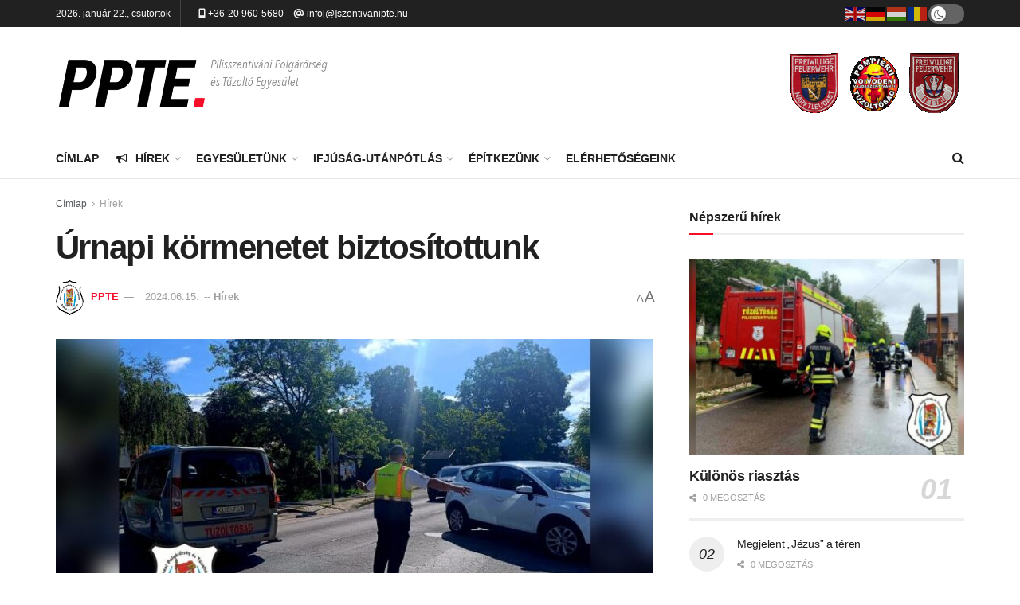

--- FILE ---
content_type: text/html; charset=UTF-8
request_url: https://szentivanipte.hu/urnapi-kormenetet-biztositottunk-5/
body_size: 27529
content:
<!doctype html> <!--[if lt IE 7]><html class="no-js lt-ie9 lt-ie8 lt-ie7" lang="hu"> <![endif]--> <!--[if IE 7]><html class="no-js lt-ie9 lt-ie8" lang="hu"> <![endif]--> <!--[if IE 8]><html class="no-js lt-ie9" lang="hu"> <![endif]--> <!--[if IE 9]><html class="no-js lt-ie10" lang="hu"> <![endif]--> <!--[if gt IE 8]><!--><html class="no-js" lang="hu"> <!--<![endif]--><head><meta http-equiv="Content-Type" content="text/html; charset=UTF-8" /><meta name='viewport' content='width=device-width, initial-scale=1, user-scalable=yes' /><link rel="profile" href="http://gmpg.org/xfn/11" /><link rel="pingback" href="https://szentivanipte.hu/xmlrpc.php" /><meta name='robots' content='index, follow, max-image-preview:large, max-snippet:-1, max-video-preview:-1' /> <script defer id="cookieyes" type="text/javascript" src="https://cdn-cookieyes.com/client_data/599876662265c74d5a3d1b79/script.js"></script><meta property="og:type" content="article"><meta property="og:title" content="Úrnapi körmenetet biztosítottunk"><meta property="og:site_name" content="Pilisszentiváni Polgárőrség és Tűzoltó Egyesület"><meta property="og:description" content="2024.06.02. 9 fő polgárőrünk biztosította az Úrnapi körmenetet június 2-án vasárnap reggel. Polgárőreink az úthasználati engedélyben szereplő módon és időszakban"><meta property="og:url" content="https://szentivanipte.hu/urnapi-kormenetet-biztositottunk-5/"><meta property="og:locale" content="hu_HU"><meta property="og:image" content="https://szentivanipte.hu/wp-content/uploads/2024/06/Polish_20240615_200246733kep.jpg"><meta property="og:image:height" content="450"><meta property="og:image:width" content="800"><meta property="article:published_time" content="2024-06-15T18:32:29+00:00"><meta property="article:modified_time" content="2024-06-15T18:32:29+00:00"><meta property="article:author" content="https://www.facebook.com/people/Pilisszentivni-Polgrrsg-s-Tzolt-Egyeslet/100064312857050/"><meta property="article:section" content="Hírek"><meta name="twitter:card" content="summary_large_image"><meta name="twitter:title" content="Úrnapi körmenetet biztosítottunk"><meta name="twitter:description" content="2024.06.02. 9 fő polgárőrünk biztosította az Úrnapi körmenetet június 2-án vasárnap reggel. Polgárőreink az úthasználati engedélyben szereplő módon és időszakban"><meta name="twitter:url" content="https://szentivanipte.hu/urnapi-kormenetet-biztositottunk-5/"><meta name="twitter:site" content="https://www.szentivanipte.hu"><meta name="twitter:image" content="https://szentivanipte.hu/wp-content/uploads/2024/06/Polish_20240615_200246733kep.jpg"><meta name="twitter:image:width" content="800"><meta name="twitter:image:height" content="450"> <script defer src="[data-uri]"></script> <script defer src="[data-uri]"></script> <title>Úrnapi körmenetet biztosítottunk - Pilisszentiváni Polgárőrség és Tűzoltó Egyesület</title><link rel="canonical" href="https://szentivanipte.hu/urnapi-kormenetet-biztositottunk-5/" /><meta property="og:locale" content="hu_HU" /><meta property="og:type" content="article" /><meta property="og:title" content="Úrnapi körmenetet biztosítottunk - Pilisszentiváni Polgárőrség és Tűzoltó Egyesület" /><meta property="og:url" content="https://szentivanipte.hu/urnapi-kormenetet-biztositottunk-5/" /><meta property="og:site_name" content="Pilisszentiváni Polgárőrség és Tűzoltó Egyesület" /><meta property="article:publisher" content="https://www.facebook.com/100064312857050/" /><meta property="article:author" content="https://www.facebook.com/people/Pilisszentivni-Polgrrsg-s-Tzolt-Egyeslet/100064312857050/" /><meta property="article:published_time" content="2024-06-15T18:32:29+00:00" /><meta property="og:image" content="https://szentivanipte.hu/wp-content/uploads/2024/06/Polish_20240615_200246733kep.jpg" /><meta property="og:image:width" content="800" /><meta property="og:image:height" content="450" /><meta property="og:image:type" content="image/jpeg" /><meta name="author" content="PPTE" /><meta name="twitter:card" content="summary_large_image" /><meta name="twitter:creator" content="@yoast" /><meta name="twitter:site" content="@yoast" /><meta name="twitter:label1" content="Szerző:" /><meta name="twitter:data1" content="PPTE" /><meta name="twitter:label2" content="Becsült olvasási idő" /><meta name="twitter:data2" content="1 perc" /> <script type="application/ld+json" class="yoast-schema-graph">{"@context":"https://schema.org","@graph":[{"@type":"Article","@id":"https://szentivanipte.hu/urnapi-kormenetet-biztositottunk-5/#article","isPartOf":{"@id":"https://szentivanipte.hu/urnapi-kormenetet-biztositottunk-5/"},"author":{"name":"PPTE","@id":"https://szentivanipte.hu/#/schema/person/9a08820a38ba4dc55dcf84b504207ee8"},"headline":"Úrnapi körmenetet biztosítottunk","datePublished":"2024-06-15T18:32:29+00:00","mainEntityOfPage":{"@id":"https://szentivanipte.hu/urnapi-kormenetet-biztositottunk-5/"},"wordCount":107,"publisher":{"@id":"https://szentivanipte.hu/#organization"},"image":{"@id":"https://szentivanipte.hu/urnapi-kormenetet-biztositottunk-5/#primaryimage"},"thumbnailUrl":"https://szentivanipte.hu/wp-content/uploads/2024/06/Polish_20240615_200246733kep.jpg","articleSection":["Hírek"],"inLanguage":"hu"},{"@type":"WebPage","@id":"https://szentivanipte.hu/urnapi-kormenetet-biztositottunk-5/","url":"https://szentivanipte.hu/urnapi-kormenetet-biztositottunk-5/","name":"Úrnapi körmenetet biztosítottunk - Pilisszentiváni Polgárőrség és Tűzoltó Egyesület","isPartOf":{"@id":"https://szentivanipte.hu/#website"},"primaryImageOfPage":{"@id":"https://szentivanipte.hu/urnapi-kormenetet-biztositottunk-5/#primaryimage"},"image":{"@id":"https://szentivanipte.hu/urnapi-kormenetet-biztositottunk-5/#primaryimage"},"thumbnailUrl":"https://szentivanipte.hu/wp-content/uploads/2024/06/Polish_20240615_200246733kep.jpg","datePublished":"2024-06-15T18:32:29+00:00","breadcrumb":{"@id":"https://szentivanipte.hu/urnapi-kormenetet-biztositottunk-5/#breadcrumb"},"inLanguage":"hu","potentialAction":[{"@type":"ReadAction","target":["https://szentivanipte.hu/urnapi-kormenetet-biztositottunk-5/"]}]},{"@type":"ImageObject","inLanguage":"hu","@id":"https://szentivanipte.hu/urnapi-kormenetet-biztositottunk-5/#primaryimage","url":"https://szentivanipte.hu/wp-content/uploads/2024/06/Polish_20240615_200246733kep.jpg","contentUrl":"https://szentivanipte.hu/wp-content/uploads/2024/06/Polish_20240615_200246733kep.jpg","width":800,"height":450},{"@type":"BreadcrumbList","@id":"https://szentivanipte.hu/urnapi-kormenetet-biztositottunk-5/#breadcrumb","itemListElement":[{"@type":"ListItem","position":1,"name":"Kezdőlap","item":"https://www.szentivanipte.hu/"},{"@type":"ListItem","position":2,"name":"Úrnapi körmenetet biztosítottunk"}]},{"@type":"WebSite","@id":"https://szentivanipte.hu/#website","url":"https://szentivanipte.hu/","name":"Pilisszentiváni Polgárőrség és Tűzoltó Egyesület","description":"Szabadidőnket szívesen feláldozzuk, de Szeretteinket soha!","publisher":{"@id":"https://szentivanipte.hu/#organization"},"potentialAction":[{"@type":"SearchAction","target":{"@type":"EntryPoint","urlTemplate":"https://szentivanipte.hu/?s={search_term_string}"},"query-input":{"@type":"PropertyValueSpecification","valueRequired":true,"valueName":"search_term_string"}}],"inLanguage":"hu"},{"@type":"Organization","@id":"https://szentivanipte.hu/#organization","name":"Pilisszentiváni Polgárőrség és Tűzoltó Egyesület","url":"https://szentivanipte.hu/","logo":{"@type":"ImageObject","inLanguage":"hu","@id":"https://szentivanipte.hu/#/schema/logo/image/","url":"https://szentivanipte.hu/wp-content/uploads/2023/06/favicon.ico","contentUrl":"https://szentivanipte.hu/wp-content/uploads/2023/06/favicon.ico","width":256,"height":256,"caption":"Pilisszentiváni Polgárőrség és Tűzoltó Egyesület"},"image":{"@id":"https://szentivanipte.hu/#/schema/logo/image/"},"sameAs":["https://www.facebook.com/100064312857050/","https://x.com/yoast"]},{"@type":"Person","@id":"https://szentivanipte.hu/#/schema/person/9a08820a38ba4dc55dcf84b504207ee8","name":"PPTE","image":{"@type":"ImageObject","inLanguage":"hu","@id":"https://szentivanipte.hu/#/schema/person/image/","url":"https://secure.gravatar.com/avatar/2c6583397aa5a9661a52f02c20d14f65efc777336b1f32be8ffbe791be0cff31?s=96&d=mm&r=g","contentUrl":"https://secure.gravatar.com/avatar/2c6583397aa5a9661a52f02c20d14f65efc777336b1f32be8ffbe791be0cff31?s=96&d=mm&r=g","caption":"PPTE"},"sameAs":["https://www.szentivanipte.hu","https://www.facebook.com/people/Pilisszentivni-Polgrrsg-s-Tzolt-Egyeslet/100064312857050/"],"url":"https://szentivanipte.hu/author/ppteadmin2022/"}]}</script> <link rel='dns-prefetch' href='//use.fontawesome.com' /><link rel="alternate" type="application/rss+xml" title="Pilisszentiváni Polgárőrség és Tűzoltó Egyesület &raquo; hírcsatorna" href="https://szentivanipte.hu/feed/" /><link rel="alternate" type="application/rss+xml" title="Pilisszentiváni Polgárőrség és Tűzoltó Egyesület &raquo; hozzászólás hírcsatorna" href="https://szentivanipte.hu/comments/feed/" /><link rel="alternate" title="oEmbed (JSON)" type="application/json+oembed" href="https://szentivanipte.hu/wp-json/oembed/1.0/embed?url=https%3A%2F%2Fszentivanipte.hu%2Furnapi-kormenetet-biztositottunk-5%2F" /><link rel="alternate" title="oEmbed (XML)" type="text/xml+oembed" href="https://szentivanipte.hu/wp-json/oembed/1.0/embed?url=https%3A%2F%2Fszentivanipte.hu%2Furnapi-kormenetet-biztositottunk-5%2F&#038;format=xml" /><style id='wp-img-auto-sizes-contain-inline-css' type='text/css'>img:is([sizes=auto i],[sizes^="auto," i]){contain-intrinsic-size:3000px 1500px}
/*# sourceURL=wp-img-auto-sizes-contain-inline-css */</style><style id='wp-emoji-styles-inline-css' type='text/css'>img.wp-smiley, img.emoji {
		display: inline !important;
		border: none !important;
		box-shadow: none !important;
		height: 1em !important;
		width: 1em !important;
		margin: 0 0.07em !important;
		vertical-align: -0.1em !important;
		background: none !important;
		padding: 0 !important;
	}
/*# sourceURL=wp-emoji-styles-inline-css */</style><link rel='stylesheet' id='wp-block-library-css' href='https://szentivanipte.hu/wp-includes/css/dist/block-library/style.min.css?ver=6.9' type='text/css' media='all' /><style id='global-styles-inline-css' type='text/css'>:root{--wp--preset--aspect-ratio--square: 1;--wp--preset--aspect-ratio--4-3: 4/3;--wp--preset--aspect-ratio--3-4: 3/4;--wp--preset--aspect-ratio--3-2: 3/2;--wp--preset--aspect-ratio--2-3: 2/3;--wp--preset--aspect-ratio--16-9: 16/9;--wp--preset--aspect-ratio--9-16: 9/16;--wp--preset--color--black: #000000;--wp--preset--color--cyan-bluish-gray: #abb8c3;--wp--preset--color--white: #ffffff;--wp--preset--color--pale-pink: #f78da7;--wp--preset--color--vivid-red: #cf2e2e;--wp--preset--color--luminous-vivid-orange: #ff6900;--wp--preset--color--luminous-vivid-amber: #fcb900;--wp--preset--color--light-green-cyan: #7bdcb5;--wp--preset--color--vivid-green-cyan: #00d084;--wp--preset--color--pale-cyan-blue: #8ed1fc;--wp--preset--color--vivid-cyan-blue: #0693e3;--wp--preset--color--vivid-purple: #9b51e0;--wp--preset--gradient--vivid-cyan-blue-to-vivid-purple: linear-gradient(135deg,rgb(6,147,227) 0%,rgb(155,81,224) 100%);--wp--preset--gradient--light-green-cyan-to-vivid-green-cyan: linear-gradient(135deg,rgb(122,220,180) 0%,rgb(0,208,130) 100%);--wp--preset--gradient--luminous-vivid-amber-to-luminous-vivid-orange: linear-gradient(135deg,rgb(252,185,0) 0%,rgb(255,105,0) 100%);--wp--preset--gradient--luminous-vivid-orange-to-vivid-red: linear-gradient(135deg,rgb(255,105,0) 0%,rgb(207,46,46) 100%);--wp--preset--gradient--very-light-gray-to-cyan-bluish-gray: linear-gradient(135deg,rgb(238,238,238) 0%,rgb(169,184,195) 100%);--wp--preset--gradient--cool-to-warm-spectrum: linear-gradient(135deg,rgb(74,234,220) 0%,rgb(151,120,209) 20%,rgb(207,42,186) 40%,rgb(238,44,130) 60%,rgb(251,105,98) 80%,rgb(254,248,76) 100%);--wp--preset--gradient--blush-light-purple: linear-gradient(135deg,rgb(255,206,236) 0%,rgb(152,150,240) 100%);--wp--preset--gradient--blush-bordeaux: linear-gradient(135deg,rgb(254,205,165) 0%,rgb(254,45,45) 50%,rgb(107,0,62) 100%);--wp--preset--gradient--luminous-dusk: linear-gradient(135deg,rgb(255,203,112) 0%,rgb(199,81,192) 50%,rgb(65,88,208) 100%);--wp--preset--gradient--pale-ocean: linear-gradient(135deg,rgb(255,245,203) 0%,rgb(182,227,212) 50%,rgb(51,167,181) 100%);--wp--preset--gradient--electric-grass: linear-gradient(135deg,rgb(202,248,128) 0%,rgb(113,206,126) 100%);--wp--preset--gradient--midnight: linear-gradient(135deg,rgb(2,3,129) 0%,rgb(40,116,252) 100%);--wp--preset--font-size--small: 13px;--wp--preset--font-size--medium: 20px;--wp--preset--font-size--large: 36px;--wp--preset--font-size--x-large: 42px;--wp--preset--spacing--20: 0.44rem;--wp--preset--spacing--30: 0.67rem;--wp--preset--spacing--40: 1rem;--wp--preset--spacing--50: 1.5rem;--wp--preset--spacing--60: 2.25rem;--wp--preset--spacing--70: 3.38rem;--wp--preset--spacing--80: 5.06rem;--wp--preset--shadow--natural: 6px 6px 9px rgba(0, 0, 0, 0.2);--wp--preset--shadow--deep: 12px 12px 50px rgba(0, 0, 0, 0.4);--wp--preset--shadow--sharp: 6px 6px 0px rgba(0, 0, 0, 0.2);--wp--preset--shadow--outlined: 6px 6px 0px -3px rgb(255, 255, 255), 6px 6px rgb(0, 0, 0);--wp--preset--shadow--crisp: 6px 6px 0px rgb(0, 0, 0);}:where(.is-layout-flex){gap: 0.5em;}:where(.is-layout-grid){gap: 0.5em;}body .is-layout-flex{display: flex;}.is-layout-flex{flex-wrap: wrap;align-items: center;}.is-layout-flex > :is(*, div){margin: 0;}body .is-layout-grid{display: grid;}.is-layout-grid > :is(*, div){margin: 0;}:where(.wp-block-columns.is-layout-flex){gap: 2em;}:where(.wp-block-columns.is-layout-grid){gap: 2em;}:where(.wp-block-post-template.is-layout-flex){gap: 1.25em;}:where(.wp-block-post-template.is-layout-grid){gap: 1.25em;}.has-black-color{color: var(--wp--preset--color--black) !important;}.has-cyan-bluish-gray-color{color: var(--wp--preset--color--cyan-bluish-gray) !important;}.has-white-color{color: var(--wp--preset--color--white) !important;}.has-pale-pink-color{color: var(--wp--preset--color--pale-pink) !important;}.has-vivid-red-color{color: var(--wp--preset--color--vivid-red) !important;}.has-luminous-vivid-orange-color{color: var(--wp--preset--color--luminous-vivid-orange) !important;}.has-luminous-vivid-amber-color{color: var(--wp--preset--color--luminous-vivid-amber) !important;}.has-light-green-cyan-color{color: var(--wp--preset--color--light-green-cyan) !important;}.has-vivid-green-cyan-color{color: var(--wp--preset--color--vivid-green-cyan) !important;}.has-pale-cyan-blue-color{color: var(--wp--preset--color--pale-cyan-blue) !important;}.has-vivid-cyan-blue-color{color: var(--wp--preset--color--vivid-cyan-blue) !important;}.has-vivid-purple-color{color: var(--wp--preset--color--vivid-purple) !important;}.has-black-background-color{background-color: var(--wp--preset--color--black) !important;}.has-cyan-bluish-gray-background-color{background-color: var(--wp--preset--color--cyan-bluish-gray) !important;}.has-white-background-color{background-color: var(--wp--preset--color--white) !important;}.has-pale-pink-background-color{background-color: var(--wp--preset--color--pale-pink) !important;}.has-vivid-red-background-color{background-color: var(--wp--preset--color--vivid-red) !important;}.has-luminous-vivid-orange-background-color{background-color: var(--wp--preset--color--luminous-vivid-orange) !important;}.has-luminous-vivid-amber-background-color{background-color: var(--wp--preset--color--luminous-vivid-amber) !important;}.has-light-green-cyan-background-color{background-color: var(--wp--preset--color--light-green-cyan) !important;}.has-vivid-green-cyan-background-color{background-color: var(--wp--preset--color--vivid-green-cyan) !important;}.has-pale-cyan-blue-background-color{background-color: var(--wp--preset--color--pale-cyan-blue) !important;}.has-vivid-cyan-blue-background-color{background-color: var(--wp--preset--color--vivid-cyan-blue) !important;}.has-vivid-purple-background-color{background-color: var(--wp--preset--color--vivid-purple) !important;}.has-black-border-color{border-color: var(--wp--preset--color--black) !important;}.has-cyan-bluish-gray-border-color{border-color: var(--wp--preset--color--cyan-bluish-gray) !important;}.has-white-border-color{border-color: var(--wp--preset--color--white) !important;}.has-pale-pink-border-color{border-color: var(--wp--preset--color--pale-pink) !important;}.has-vivid-red-border-color{border-color: var(--wp--preset--color--vivid-red) !important;}.has-luminous-vivid-orange-border-color{border-color: var(--wp--preset--color--luminous-vivid-orange) !important;}.has-luminous-vivid-amber-border-color{border-color: var(--wp--preset--color--luminous-vivid-amber) !important;}.has-light-green-cyan-border-color{border-color: var(--wp--preset--color--light-green-cyan) !important;}.has-vivid-green-cyan-border-color{border-color: var(--wp--preset--color--vivid-green-cyan) !important;}.has-pale-cyan-blue-border-color{border-color: var(--wp--preset--color--pale-cyan-blue) !important;}.has-vivid-cyan-blue-border-color{border-color: var(--wp--preset--color--vivid-cyan-blue) !important;}.has-vivid-purple-border-color{border-color: var(--wp--preset--color--vivid-purple) !important;}.has-vivid-cyan-blue-to-vivid-purple-gradient-background{background: var(--wp--preset--gradient--vivid-cyan-blue-to-vivid-purple) !important;}.has-light-green-cyan-to-vivid-green-cyan-gradient-background{background: var(--wp--preset--gradient--light-green-cyan-to-vivid-green-cyan) !important;}.has-luminous-vivid-amber-to-luminous-vivid-orange-gradient-background{background: var(--wp--preset--gradient--luminous-vivid-amber-to-luminous-vivid-orange) !important;}.has-luminous-vivid-orange-to-vivid-red-gradient-background{background: var(--wp--preset--gradient--luminous-vivid-orange-to-vivid-red) !important;}.has-very-light-gray-to-cyan-bluish-gray-gradient-background{background: var(--wp--preset--gradient--very-light-gray-to-cyan-bluish-gray) !important;}.has-cool-to-warm-spectrum-gradient-background{background: var(--wp--preset--gradient--cool-to-warm-spectrum) !important;}.has-blush-light-purple-gradient-background{background: var(--wp--preset--gradient--blush-light-purple) !important;}.has-blush-bordeaux-gradient-background{background: var(--wp--preset--gradient--blush-bordeaux) !important;}.has-luminous-dusk-gradient-background{background: var(--wp--preset--gradient--luminous-dusk) !important;}.has-pale-ocean-gradient-background{background: var(--wp--preset--gradient--pale-ocean) !important;}.has-electric-grass-gradient-background{background: var(--wp--preset--gradient--electric-grass) !important;}.has-midnight-gradient-background{background: var(--wp--preset--gradient--midnight) !important;}.has-small-font-size{font-size: var(--wp--preset--font-size--small) !important;}.has-medium-font-size{font-size: var(--wp--preset--font-size--medium) !important;}.has-large-font-size{font-size: var(--wp--preset--font-size--large) !important;}.has-x-large-font-size{font-size: var(--wp--preset--font-size--x-large) !important;}
:where(.wp-block-visual-portfolio-loop.is-layout-flex){gap: 1.25em;}:where(.wp-block-visual-portfolio-loop.is-layout-grid){gap: 1.25em;}
/*# sourceURL=global-styles-inline-css */</style><style id='classic-theme-styles-inline-css' type='text/css'>/*! This file is auto-generated */
.wp-block-button__link{color:#fff;background-color:#32373c;border-radius:9999px;box-shadow:none;text-decoration:none;padding:calc(.667em + 2px) calc(1.333em + 2px);font-size:1.125em}.wp-block-file__button{background:#32373c;color:#fff;text-decoration:none}
/*# sourceURL=/wp-includes/css/classic-themes.min.css */</style><style id='font-awesome-svg-styles-default-inline-css' type='text/css'>.svg-inline--fa {
  display: inline-block;
  height: 1em;
  overflow: visible;
  vertical-align: -.125em;
}
/*# sourceURL=font-awesome-svg-styles-default-inline-css */</style><link rel='stylesheet' id='font-awesome-svg-styles-css' href='https://szentivanipte.hu/wp-content/cache/autoptimize/autoptimize_single_541c1fbef048fabc6fe1ec58c3472104.php' type='text/css' media='all' /><style id='font-awesome-svg-styles-inline-css' type='text/css'>.wp-block-font-awesome-icon svg::before,
   .wp-rich-text-font-awesome-icon svg::before {content: unset;}
/*# sourceURL=font-awesome-svg-styles-inline-css */</style><link rel='stylesheet' id='contact-form-7-css' href='https://szentivanipte.hu/wp-content/cache/autoptimize/autoptimize_single_64ac31699f5326cb3c76122498b76f66.php?ver=6.1.4' type='text/css' media='all' /><link rel='stylesheet' id='js_composer_front-css' href='https://szentivanipte.hu/wp-content/plugins/js_composer/assets/css/js_composer.min.css?ver=8.7.2' type='text/css' media='all' /><link rel='stylesheet' id='font-awesome-official-css' href='https://use.fontawesome.com/releases/v6.4.0/css/all.css' type='text/css' media='all' integrity="sha384-iw3OoTErCYJJB9mCa8LNS2hbsQ7M3C0EpIsO/H5+EGAkPGc6rk+V8i04oW/K5xq0" crossorigin="anonymous" /><link rel='stylesheet' id='font-awesome-css' href='https://szentivanipte.hu/wp-content/themes/jnews/assets/fonts/font-awesome/font-awesome.min.css?ver=12.0.3' type='text/css' media='all' /><link rel='preload' as='font' type='font/woff2' crossorigin id='font-awesome-webfont-css' href='https://szentivanipte.hu/wp-content/themes/jnews/assets/dist/font/fontawesome-webfont.woff2' type='text/css' media='all' /><link rel='preload' as='font' type='font/woff' crossorigin id='jnews-icon-webfont-css' href='https://szentivanipte.hu/wp-content/themes/jnews/assets/dist/font/jegicon.woff' type='text/css' media='all' /><link rel='stylesheet' id='jnews-frontend-css' href='https://szentivanipte.hu/wp-content/themes/jnews/assets/dist/frontend.min.css?ver=12.0.3' type='text/css' media='all' /><link rel='stylesheet' id='jnews-js-composer-css' href='https://szentivanipte.hu/wp-content/cache/autoptimize/autoptimize_single_fc83441dd57e3efc19dde7715224aa04.php?ver=12.0.3' type='text/css' media='all' /><link rel='stylesheet' id='jnews-style-css' href='https://szentivanipte.hu/wp-content/themes/jnews/style.css?ver=12.0.3' type='text/css' media='all' /><link rel='stylesheet' id='jnews-darkmode-css' href='https://szentivanipte.hu/wp-content/cache/autoptimize/autoptimize_single_c8c57a0dce3f85eefaf2b683a5ed8483.php?ver=12.0.3' type='text/css' media='all' /><link rel='stylesheet' id='jnews-darkmode-device-css' href='https://szentivanipte.hu/wp-content/cache/autoptimize/autoptimize_single_38b3572c82966286259d268da8aa7dcc.php?ver=12.0.3' type='text/css' media='all' /><link rel='stylesheet' id='font-awesome-official-v4shim-css' href='https://use.fontawesome.com/releases/v6.4.0/css/v4-shims.css' type='text/css' media='all' integrity="sha384-TjXU13dTMPo+5ZlOUI1IGXvpmajjoetPqbUJqTx+uZ1bGwylKHNEItuVe/mg/H6l" crossorigin="anonymous" /><link rel='stylesheet' id='jnews-social-login-style-css' href='https://szentivanipte.hu/wp-content/cache/autoptimize/autoptimize_single_7e3bdb8e7bc4604ff0f959004aa2681d.php?ver=12.0.0' type='text/css' media='all' /><link rel='stylesheet' id='jnews-select-share-css' href='https://szentivanipte.hu/wp-content/cache/autoptimize/autoptimize_single_d8362094b258cbf05eff4954b9e53a06.php' type='text/css' media='all' /><link rel='stylesheet' id='jnews-weather-style-css' href='https://szentivanipte.hu/wp-content/cache/autoptimize/autoptimize_single_be826c2173cc5f3b16217cf30b85c25e.php?ver=12.0.0' type='text/css' media='all' /> <script type="text/javascript" src="https://szentivanipte.hu/wp-includes/js/jquery/jquery.min.js?ver=3.7.1" id="jquery-core-js"></script> <script defer type="text/javascript" src="https://szentivanipte.hu/wp-includes/js/jquery/jquery-migrate.min.js?ver=3.4.1" id="jquery-migrate-js"></script> <script defer src="data:text/javascript;base64,"></script><link rel="https://api.w.org/" href="https://szentivanipte.hu/wp-json/" /><link rel="alternate" title="JSON" type="application/json" href="https://szentivanipte.hu/wp-json/wp/v2/posts/17490" /><link rel="EditURI" type="application/rsd+xml" title="RSD" href="https://szentivanipte.hu/xmlrpc.php?rsd" /><meta name="generator" content="WordPress 6.9" /><link rel='shortlink' href='https://szentivanipte.hu/?p=17490' /><link rel="shortcut icon" href="/iconified/favicon.ico" type="image/x-icon" /><link rel="apple-touch-icon" href="/iconified/apple-touch-icon.png" /><link rel="apple-touch-icon" sizes="57x57" href="/iconified/apple-touch-icon-57x57.png" /><link rel="apple-touch-icon" sizes="72x72" href="/iconified/apple-touch-icon-72x72.png" /><link rel="apple-touch-icon" sizes="76x76" href="/iconified/apple-touch-icon-76x76.png" /><link rel="apple-touch-icon" sizes="114x114" href="/iconified/apple-touch-icon-114x114.png" /><link rel="apple-touch-icon" sizes="120x120" href="/iconified/apple-touch-icon-120x120.png" /><link rel="apple-touch-icon" sizes="144x144" href="/iconified/apple-touch-icon-144x144.png" /><link rel="apple-touch-icon" sizes="152x152" href="/iconified/apple-touch-icon-152x152.png" /><link rel="apple-touch-icon" sizes="180x180" href="/iconified/apple-touch-icon-180x180.png" />  <script defer src="https://www.googletagmanager.com/gtag/js?id=G-8MJZC9NFHS"></script> <script defer src="[data-uri]"></script><script defer src="[data-uri]"></script> <noscript><style type="text/css">.vp-portfolio__preloader-wrap{display:none}.vp-portfolio__filter-wrap,.vp-portfolio__items-wrap,.vp-portfolio__pagination-wrap,.vp-portfolio__sort-wrap{opacity:1;visibility:visible}.vp-portfolio__item .vp-portfolio__item-img noscript+img,.vp-portfolio__thumbnails-wrap{display:none}</style></noscript><meta name="generator" content="Powered by WPBakery Page Builder - drag and drop page builder for WordPress."/><style type="text/css">/* If html does not have either class, do not show lazy loaded images. */
			html:not(.vp-lazyload-enabled):not(.js) .vp-lazyload {
				display: none;
			}</style> <script defer src="[data-uri]"></script> <script type='application/ld+json'>{"@context":"http:\/\/schema.org","@type":"Organization","@id":"https:\/\/szentivanipte.hu\/#organization","url":"https:\/\/szentivanipte.hu\/","name":"","logo":{"@type":"ImageObject","url":""},"sameAs":["https:\/\/www.facebook.com\/people\/Pilisszentiv%C3%A1ni-Polg%C3%A1r%C5%91rs%C3%A9g-%C3%A9s-T%C5%B1zolt%C3%B3-Egyes%C3%BClet\/100064312857050\/","https:\/\/instagram.com\/ppte_official?igshid=MzNlNGNkZWQ4Mg=="]}</script> <script type='application/ld+json'>{"@context":"http:\/\/schema.org","@type":"WebSite","@id":"https:\/\/szentivanipte.hu\/#website","url":"https:\/\/szentivanipte.hu\/","name":"","potentialAction":{"@type":"SearchAction","target":"https:\/\/szentivanipte.hu\/?s={search_term_string}","query-input":"required name=search_term_string"}}</script> <link rel="icon" href="https://szentivanipte.hu/wp-content/uploads/2023/06/favicon.ico" sizes="32x32" /><link rel="icon" href="https://szentivanipte.hu/wp-content/uploads/2023/06/favicon.ico" sizes="192x192" /><link rel="apple-touch-icon" href="https://szentivanipte.hu/wp-content/uploads/2023/06/favicon.ico" /><meta name="msapplication-TileImage" content="https://szentivanipte.hu/wp-content/uploads/2023/06/favicon.ico" /> <script defer src="[data-uri]"></script><style id="jeg_dynamic_css" type="text/css" data-type="jeg_custom-css"></style><style type="text/css">.no_thumbnail .jeg_thumb,
					.thumbnail-container.no_thumbnail {
					    display: none !important;
					}
					.jeg_search_result .jeg_pl_xs_3.no_thumbnail .jeg_postblock_content,
					.jeg_sidefeed .jeg_pl_xs_3.no_thumbnail .jeg_postblock_content,
					.jeg_pl_sm.no_thumbnail .jeg_postblock_content {
					    margin-left: 0;
					}
					.jeg_postblock_11 .no_thumbnail .jeg_postblock_content,
					.jeg_postblock_12 .no_thumbnail .jeg_postblock_content,
					.jeg_postblock_12.jeg_col_3o3 .no_thumbnail .jeg_postblock_content  {
					    margin-top: 0;
					}
					.jeg_postblock_15 .jeg_pl_md_box.no_thumbnail .jeg_postblock_content,
					.jeg_postblock_19 .jeg_pl_md_box.no_thumbnail .jeg_postblock_content,
					.jeg_postblock_24 .jeg_pl_md_box.no_thumbnail .jeg_postblock_content,
					.jeg_sidefeed .jeg_pl_md_box .jeg_postblock_content {
					    position: relative;
					}
					.jeg_postblock_carousel_2 .no_thumbnail .jeg_post_title a,
					.jeg_postblock_carousel_2 .no_thumbnail .jeg_post_title a:hover,
					.jeg_postblock_carousel_2 .no_thumbnail .jeg_post_meta .fa {
					    color: #212121 !important;
					} 
					.jnews-dark-mode .jeg_postblock_carousel_2 .no_thumbnail .jeg_post_title a,
					.jnews-dark-mode .jeg_postblock_carousel_2 .no_thumbnail .jeg_post_title a:hover,
					.jnews-dark-mode .jeg_postblock_carousel_2 .no_thumbnail .jeg_post_meta .fa {
					    color: #fff !important;
					}</style><style type="text/css" id="wp-custom-css">.vc_tta-title-text{
	color: #666 !important;
}
.wpb_wrapper p{
	color: #666 !important;
}
.wpb_wrapper ul li{
	color: #666 !important;
}
.jeg_midbar .jeg_nav_item {
    padding: 0 !important;
}
.jeg_block_title span strong{
	padding-left: 4px !important;
}</style><noscript><style>.wpb_animate_when_almost_visible { opacity: 1; }</style></noscript><link rel='stylesheet' id='wpb_flexslider-css' href='https://szentivanipte.hu/wp-content/plugins/js_composer/assets/lib/vendor/dist/flexslider/flexslider.min.css?ver=8.7.2' type='text/css' media='all' /><link rel='stylesheet' id='lightbox2-css' href='https://szentivanipte.hu/wp-content/plugins/js_composer/assets/lib/vendor/dist/lightbox2/dist/css/lightbox.min.css?ver=8.7.2' type='text/css' media='all' /></head><body class="wp-singular post-template-default single single-post postid-17490 single-format-standard wp-embed-responsive wp-theme-jnews jeg_device_toggle jnews-dark-nocookie jeg_single_tpl_1 jnews jsc_normal wpb-js-composer js-comp-ver-8.7.2 vc_responsive"><div class="jeg_ad jeg_ad_top jnews_header_top_ads"><div class='ads-wrapper  '></div></div><div class="jeg_viewport"><div class="jeg_header_wrapper"><div class="jeg_header_instagram_wrapper"></div><div class="jeg_header normal"><div class="jeg_topbar jeg_container jeg_navbar_wrapper dark"><div class="container"><div class="jeg_nav_row"><div class="jeg_nav_col jeg_nav_left  jeg_nav_grow"><div class="item_wrap jeg_nav_alignleft"><div class="jeg_nav_item jeg_top_date"> 2026. január 22., csütörtök</div><div class="jeg_nav_item jeg_nav_html"> <span style="margin-left:10px;"><i class="fas fa-mobile-alt"></i> <a href="tel:+36209605680" style="color:#fff">+36-20 960-5680</a></span> <span style="margin-left:10px;"><i class="fas fa-at"></i> <a href="/elerhetosegeink/" style="color:#fff">info[@]szentivanipte.hu</a></span></div></div></div><div class="jeg_nav_col jeg_nav_center  jeg_nav_normal"><div class="item_wrap jeg_nav_aligncenter"><div class="jeg_nav_item jeg_nav_html"><div class="gtranslate_wrapper" id="gt-wrapper-55661572"></div></div></div></div><div class="jeg_nav_col jeg_nav_right  jeg_nav_normal"><div class="item_wrap jeg_nav_alignright"><div class="jeg_nav_item jeg_dark_mode"> <label class="dark_mode_switch"> <input aria-label="Dark mode toogle" type="checkbox" class="jeg_dark_mode_toggle" > <span class="slider round"></span> </label></div></div></div></div></div></div><div class="jeg_midbar jeg_container jeg_navbar_wrapper normal"><div class="container"><div class="jeg_nav_row"><div class="jeg_nav_col jeg_nav_left jeg_nav_grow"><div class="item_wrap jeg_nav_alignleft"><div class="jeg_nav_item jeg_logo jeg_desktop_logo"><div class="site-title"> <a href="https://szentivanipte.hu/" aria-label="Visit Homepage" style="padding: 0 0 0 0;"> <img class='jeg_logo_img' src="https://szentivanipte.hu/wp-content/uploads/2023/06/logo.png" srcset="https://szentivanipte.hu/wp-content/uploads/2023/06/logo.png 1x, https://szentivanipte.hu/wp-content/uploads/2023/06/logo@2x.png 2x" alt="Pilisszentiváni Polgárőrség és Tűzoltó Egyesület"data-light-src="https://szentivanipte.hu/wp-content/uploads/2023/06/logo.png" data-light-srcset="https://szentivanipte.hu/wp-content/uploads/2023/06/logo.png 1x, https://szentivanipte.hu/wp-content/uploads/2023/06/logo@2x.png 2x" data-dark-src="https://szentivanipte.hu/wp-content/uploads/2023/06/logo_darkmode.png" data-dark-srcset="https://szentivanipte.hu/wp-content/uploads/2023/06/logo_darkmode.png 1x, https://szentivanipte.hu/wp-content/uploads/2023/06/logo_darkmode@2x.png 2x"width="343" height="60"> </a></div></div></div></div><div class="jeg_nav_col jeg_nav_center jeg_nav_normal"><div class="item_wrap jeg_nav_aligncenter"></div></div><div class="jeg_nav_col jeg_nav_right jeg_nav_normal"><div class="item_wrap jeg_nav_alignright"><div class="jeg_nav_item jeg_nav_html"> <a href="https://www.feuerwehr-marktleugast.de/" target="_blank"><img src="/wp-content/uploads/2023/06/marktleugast.png" title="Freiwillige Feuerwehr Marktleugast"></a></div><div class="jeg_nav_item jeg_nav_html"> <img src="/wp-content/uploads/2023/06/voivodeni.png" title="Vajdaszentiványi Tűzoltóság"></div><div class="jeg_nav_item jeg_nav_html"> <a href="https://www.facebook.com/profile.php?id=100080153154427" target="_blank"><img src="/wp-content/uploads/2023/06/tettau.png" title="Freiwillige Feuerwehr Tettau"></a></div></div></div></div></div></div><div class="jeg_bottombar jeg_navbar jeg_container jeg_navbar_wrapper jeg_navbar_normal jeg_navbar_normal"><div class="container"><div class="jeg_nav_row"><div class="jeg_nav_col jeg_nav_left jeg_nav_grow"><div class="item_wrap jeg_nav_alignleft"><div class="jeg_nav_item jeg_main_menu_wrapper"><div class="jeg_mainmenu_wrap"><ul class="jeg_menu jeg_main_menu jeg_menu_style_1" data-animation="animate"><li id="menu-item-116" class="menu-item menu-item-type-post_type menu-item-object-page menu-item-home menu-item-116 bgnav" data-item-row="default" ><a href="https://szentivanipte.hu/">Címlap</a></li><li id="menu-item-11017" class="menu-item menu-item-type-taxonomy menu-item-object-category current-post-ancestor current-menu-parent current-post-parent menu-item-11017 bgnav jeg_megamenu category_2 ajaxload jeg_menu_icon_enable" data-number="6"  data-category="44"  data-tags="92,93,94"  data-item-row="default" ><a href="https://szentivanipte.hu/kategoria/hirek/"><i  class='jeg_font_menu fa fa-bullhorn'></i>Hírek</a><div class="sub-menu"><div class="jeg_newsfeed style2 clearfix"><div class="newsfeed_overlay"><div class="preloader_type preloader_circle"><div class="newsfeed_preloader jeg_preloader dot"> <span></span><span></span><span></span></div><div class="newsfeed_preloader jeg_preloader circle"><div class="jnews_preloader_circle_outer"><div class="jnews_preloader_circle_inner"></div></div></div><div class="newsfeed_preloader jeg_preloader square"><div class="jeg_square"><div class="jeg_square_inner"></div></div></div></div></div></div></div></li><li id="menu-item-4211" class="menu-item menu-item-type-custom menu-item-object-custom menu-item-has-children menu-item-4211 bgnav" data-item-row="default" ><a href="/egyesuletunk/bemutatkozas/">Egyesületünk</a><ul class="sub-menu"><li id="menu-item-4210" class="menu-item menu-item-type-post_type menu-item-object-page menu-item-4210 bgnav" data-item-row="default" ><a href="https://szentivanipte.hu/egyesuletunk/bemutatkozas/">Bemutatkozás</a></li><li id="menu-item-4319" class="menu-item menu-item-type-post_type menu-item-object-page menu-item-4319 bgnav" data-item-row="default" ><a href="https://szentivanipte.hu/egyesuletunk/tagjaink/">Tagjaink</a></li><li id="menu-item-4322" class="menu-item menu-item-type-post_type menu-item-object-page menu-item-4322 bgnav" data-item-row="default" ><a href="https://szentivanipte.hu/egyesuletunk/gepjarmuveink/">Járműveink</a></li><li id="menu-item-4333" class="menu-item menu-item-type-post_type menu-item-object-page menu-item-4333 bgnav" data-item-row="default" ><a href="https://szentivanipte.hu/egyesuletunk/felszereleseink/">Felszereléseink</a></li><li id="menu-item-4332" class="menu-item menu-item-type-post_type menu-item-object-page menu-item-4332 bgnav" data-item-row="default" ><a href="https://szentivanipte.hu/egyesuletunk/szolgaltatasaink/">Szolgáltatásaink</a></li><li id="menu-item-4331" class="menu-item menu-item-type-post_type menu-item-object-page menu-item-4331 bgnav" data-item-row="default" ><a href="https://szentivanipte.hu/egyesuletunk/tamogatoink/">Támogatóink</a></li><li id="menu-item-4345" class="menu-item menu-item-type-post_type menu-item-object-page menu-item-4345 bgnav" data-item-row="default" ><a href="https://szentivanipte.hu/egyesuletunk/partnereink/">Partnereink</a></li><li id="menu-item-4344" class="menu-item menu-item-type-post_type menu-item-object-page menu-item-4344 bgnav" data-item-row="default" ><a href="https://szentivanipte.hu/egyesuletunk/beveteleink/">Bevételeink</a></li><li id="menu-item-4368" class="menu-item menu-item-type-custom menu-item-object-custom menu-item-has-children menu-item-4368 bgnav" data-item-row="default" ><a href="/egyesuletunk/dokumentumok/alapszabalyunk/">Dokumentumok</a><ul class="sub-menu"><li id="menu-item-4367" class="menu-item menu-item-type-post_type menu-item-object-page menu-item-4367 bgnav" data-item-row="default" ><a href="https://szentivanipte.hu/egyesuletunk/dokumentumok/alapszabalyunk/">Alapszabályunk</a></li><li id="menu-item-4403" class="menu-item menu-item-type-post_type menu-item-object-page menu-item-4403 bgnav" data-item-row="default" ><a href="https://szentivanipte.hu/egyesuletunk/dokumentumok/szervezeti-mukodesi-szabalyzat/">Szervezeti Működési Szabályzat</a></li><li id="menu-item-4406" class="menu-item menu-item-type-post_type menu-item-object-page menu-item-4406 bgnav" data-item-row="default" ><a href="https://szentivanipte.hu/egyesuletunk/dokumentumok/egyuttmukodesi-megallapodasaink/">Együttműködési megállapodásaink</a></li><li id="menu-item-4421" class="menu-item menu-item-type-post_type menu-item-object-page menu-item-4421 bgnav" data-item-row="default" ><a href="https://szentivanipte.hu/egyesuletunk/dokumentumok/kozhasznusagi-jelenteseink/">Bírósági közzétételek</a></li></ul></li></ul></li><li id="menu-item-4573" class="menu-item menu-item-type-post_type menu-item-object-page menu-item-has-children menu-item-4573 bgnav" data-item-row="default" ><a href="https://szentivanipte.hu/ifjusag-utanpotlas/">Ifjúság-Utánpótlás</a><ul class="sub-menu"><li id="menu-item-4576" class="menu-item menu-item-type-post_type menu-item-object-page menu-item-4576 bgnav" data-item-row="default" ><a href="https://szentivanipte.hu/ifjusag-utanpotlas/bemutatkozunk/">Bemutatkozunk</a></li><li id="menu-item-4575" class="menu-item menu-item-type-post_type menu-item-object-page menu-item-4575 bgnav" data-item-row="default" ><a href="https://szentivanipte.hu/ifjusag-utanpotlas/ifjusagi-tagjaink/">Ifjúsági tagjaink</a></li><li id="menu-item-4574" class="menu-item menu-item-type-post_type menu-item-object-page menu-item-4574 bgnav" data-item-row="default" ><a href="https://szentivanipte.hu/ifjusag-utanpotlas/oktatoink/">Oktatóink</a></li></ul></li><li id="menu-item-16915" class="menu-item menu-item-type-post_type menu-item-object-page menu-item-has-children menu-item-16915 bgnav" data-item-row="default" ><a href="https://szentivanipte.hu/epitkezunk/">Építkezünk</a><ul class="sub-menu"><li id="menu-item-16922" class="menu-item menu-item-type-post_type menu-item-object-page menu-item-16922 bgnav" data-item-row="default" ><a href="https://szentivanipte.hu/epitkezunk/tamogatoink-voltak/">Építkezésünk támogatói</a></li></ul></li><li id="menu-item-4181" class="menu-item menu-item-type-post_type menu-item-object-page menu-item-4181 bgnav" data-item-row="default" ><a href="https://szentivanipte.hu/elerhetosegeink/">Elérhetőségeink</a></li></ul></div></div></div></div><div class="jeg_nav_col jeg_nav_center jeg_nav_normal"><div class="item_wrap jeg_nav_aligncenter"></div></div><div class="jeg_nav_col jeg_nav_right jeg_nav_normal"><div class="item_wrap jeg_nav_alignright"><div class="jeg_nav_item jeg_search_wrapper search_icon jeg_search_popup_expand"> <a href="#" class="jeg_search_toggle" aria-label="Search Button"><i class="fa fa-search"></i></a><form action="https://szentivanipte.hu/" method="get" class="jeg_search_form" target="_top"> <input name="s" class="jeg_search_input" placeholder="Keresés..." type="text" value="" autocomplete="off"> <button aria-label="Search Button" type="submit" class="jeg_search_button btn"><i class="fa fa-search"></i></button></form><div class="jeg_search_result jeg_search_hide with_result"><div class="search-result-wrapper"></div><div class="search-link search-noresult"> Nincs találat</div><div class="search-link search-all-button"> <i class="fa fa-search"></i> Összes találat</div></div></div></div></div></div></div></div></div></div><div class="jeg_header_sticky"><div class="sticky_blankspace"></div><div class="jeg_header normal"><div class="jeg_container"><div data-mode="scroll" class="jeg_stickybar jeg_navbar jeg_navbar_wrapper jeg_navbar_normal jeg_navbar_normal"><div class="container"><div class="jeg_nav_row"><div class="jeg_nav_col jeg_nav_left jeg_nav_grow"><div class="item_wrap jeg_nav_alignleft"><div class="jeg_nav_item jeg_main_menu_wrapper"><div class="jeg_mainmenu_wrap"><ul class="jeg_menu jeg_main_menu jeg_menu_style_1" data-animation="animate"><li id="menu-item-116" class="menu-item menu-item-type-post_type menu-item-object-page menu-item-home menu-item-116 bgnav" data-item-row="default" ><a href="https://szentivanipte.hu/">Címlap</a></li><li id="menu-item-11017" class="menu-item menu-item-type-taxonomy menu-item-object-category current-post-ancestor current-menu-parent current-post-parent menu-item-11017 bgnav jeg_megamenu category_2 ajaxload jeg_menu_icon_enable" data-number="6"  data-category="44"  data-tags="92,93,94"  data-item-row="default" ><a href="https://szentivanipte.hu/kategoria/hirek/"><i  class='jeg_font_menu fa fa-bullhorn'></i>Hírek</a><div class="sub-menu"><div class="jeg_newsfeed style2 clearfix"><div class="newsfeed_overlay"><div class="preloader_type preloader_circle"><div class="newsfeed_preloader jeg_preloader dot"> <span></span><span></span><span></span></div><div class="newsfeed_preloader jeg_preloader circle"><div class="jnews_preloader_circle_outer"><div class="jnews_preloader_circle_inner"></div></div></div><div class="newsfeed_preloader jeg_preloader square"><div class="jeg_square"><div class="jeg_square_inner"></div></div></div></div></div></div></div></li><li id="menu-item-4211" class="menu-item menu-item-type-custom menu-item-object-custom menu-item-has-children menu-item-4211 bgnav" data-item-row="default" ><a href="/egyesuletunk/bemutatkozas/">Egyesületünk</a><ul class="sub-menu"><li id="menu-item-4210" class="menu-item menu-item-type-post_type menu-item-object-page menu-item-4210 bgnav" data-item-row="default" ><a href="https://szentivanipte.hu/egyesuletunk/bemutatkozas/">Bemutatkozás</a></li><li id="menu-item-4319" class="menu-item menu-item-type-post_type menu-item-object-page menu-item-4319 bgnav" data-item-row="default" ><a href="https://szentivanipte.hu/egyesuletunk/tagjaink/">Tagjaink</a></li><li id="menu-item-4322" class="menu-item menu-item-type-post_type menu-item-object-page menu-item-4322 bgnav" data-item-row="default" ><a href="https://szentivanipte.hu/egyesuletunk/gepjarmuveink/">Járműveink</a></li><li id="menu-item-4333" class="menu-item menu-item-type-post_type menu-item-object-page menu-item-4333 bgnav" data-item-row="default" ><a href="https://szentivanipte.hu/egyesuletunk/felszereleseink/">Felszereléseink</a></li><li id="menu-item-4332" class="menu-item menu-item-type-post_type menu-item-object-page menu-item-4332 bgnav" data-item-row="default" ><a href="https://szentivanipte.hu/egyesuletunk/szolgaltatasaink/">Szolgáltatásaink</a></li><li id="menu-item-4331" class="menu-item menu-item-type-post_type menu-item-object-page menu-item-4331 bgnav" data-item-row="default" ><a href="https://szentivanipte.hu/egyesuletunk/tamogatoink/">Támogatóink</a></li><li id="menu-item-4345" class="menu-item menu-item-type-post_type menu-item-object-page menu-item-4345 bgnav" data-item-row="default" ><a href="https://szentivanipte.hu/egyesuletunk/partnereink/">Partnereink</a></li><li id="menu-item-4344" class="menu-item menu-item-type-post_type menu-item-object-page menu-item-4344 bgnav" data-item-row="default" ><a href="https://szentivanipte.hu/egyesuletunk/beveteleink/">Bevételeink</a></li><li id="menu-item-4368" class="menu-item menu-item-type-custom menu-item-object-custom menu-item-has-children menu-item-4368 bgnav" data-item-row="default" ><a href="/egyesuletunk/dokumentumok/alapszabalyunk/">Dokumentumok</a><ul class="sub-menu"><li id="menu-item-4367" class="menu-item menu-item-type-post_type menu-item-object-page menu-item-4367 bgnav" data-item-row="default" ><a href="https://szentivanipte.hu/egyesuletunk/dokumentumok/alapszabalyunk/">Alapszabályunk</a></li><li id="menu-item-4403" class="menu-item menu-item-type-post_type menu-item-object-page menu-item-4403 bgnav" data-item-row="default" ><a href="https://szentivanipte.hu/egyesuletunk/dokumentumok/szervezeti-mukodesi-szabalyzat/">Szervezeti Működési Szabályzat</a></li><li id="menu-item-4406" class="menu-item menu-item-type-post_type menu-item-object-page menu-item-4406 bgnav" data-item-row="default" ><a href="https://szentivanipte.hu/egyesuletunk/dokumentumok/egyuttmukodesi-megallapodasaink/">Együttműködési megállapodásaink</a></li><li id="menu-item-4421" class="menu-item menu-item-type-post_type menu-item-object-page menu-item-4421 bgnav" data-item-row="default" ><a href="https://szentivanipte.hu/egyesuletunk/dokumentumok/kozhasznusagi-jelenteseink/">Bírósági közzétételek</a></li></ul></li></ul></li><li id="menu-item-4573" class="menu-item menu-item-type-post_type menu-item-object-page menu-item-has-children menu-item-4573 bgnav" data-item-row="default" ><a href="https://szentivanipte.hu/ifjusag-utanpotlas/">Ifjúság-Utánpótlás</a><ul class="sub-menu"><li id="menu-item-4576" class="menu-item menu-item-type-post_type menu-item-object-page menu-item-4576 bgnav" data-item-row="default" ><a href="https://szentivanipte.hu/ifjusag-utanpotlas/bemutatkozunk/">Bemutatkozunk</a></li><li id="menu-item-4575" class="menu-item menu-item-type-post_type menu-item-object-page menu-item-4575 bgnav" data-item-row="default" ><a href="https://szentivanipte.hu/ifjusag-utanpotlas/ifjusagi-tagjaink/">Ifjúsági tagjaink</a></li><li id="menu-item-4574" class="menu-item menu-item-type-post_type menu-item-object-page menu-item-4574 bgnav" data-item-row="default" ><a href="https://szentivanipte.hu/ifjusag-utanpotlas/oktatoink/">Oktatóink</a></li></ul></li><li id="menu-item-16915" class="menu-item menu-item-type-post_type menu-item-object-page menu-item-has-children menu-item-16915 bgnav" data-item-row="default" ><a href="https://szentivanipte.hu/epitkezunk/">Építkezünk</a><ul class="sub-menu"><li id="menu-item-16922" class="menu-item menu-item-type-post_type menu-item-object-page menu-item-16922 bgnav" data-item-row="default" ><a href="https://szentivanipte.hu/epitkezunk/tamogatoink-voltak/">Építkezésünk támogatói</a></li></ul></li><li id="menu-item-4181" class="menu-item menu-item-type-post_type menu-item-object-page menu-item-4181 bgnav" data-item-row="default" ><a href="https://szentivanipte.hu/elerhetosegeink/">Elérhetőségeink</a></li></ul></div></div></div></div><div class="jeg_nav_col jeg_nav_center jeg_nav_normal"><div class="item_wrap jeg_nav_aligncenter"></div></div><div class="jeg_nav_col jeg_nav_right jeg_nav_normal"><div class="item_wrap jeg_nav_alignright"><div class="jeg_nav_item jeg_search_wrapper search_icon jeg_search_popup_expand"> <a href="#" class="jeg_search_toggle" aria-label="Search Button"><i class="fa fa-search"></i></a><form action="https://szentivanipte.hu/" method="get" class="jeg_search_form" target="_top"> <input name="s" class="jeg_search_input" placeholder="Keresés..." type="text" value="" autocomplete="off"> <button aria-label="Search Button" type="submit" class="jeg_search_button btn"><i class="fa fa-search"></i></button></form><div class="jeg_search_result jeg_search_hide with_result"><div class="search-result-wrapper"></div><div class="search-link search-noresult"> Nincs találat</div><div class="search-link search-all-button"> <i class="fa fa-search"></i> Összes találat</div></div></div></div></div></div></div></div></div></div></div><div class="jeg_navbar_mobile_wrapper"><div class="jeg_navbar_mobile" data-mode="scroll"><div class="jeg_mobile_bottombar jeg_mobile_midbar jeg_container dark"><div class="container"><div class="jeg_nav_row"><div class="jeg_nav_col jeg_nav_left jeg_nav_normal"><div class="item_wrap jeg_nav_alignleft"><div class="jeg_nav_item"> <a href="#" aria-label="Show Menu" class="toggle_btn jeg_mobile_toggle"><i class="fa fa-bars"></i></a></div></div></div><div class="jeg_nav_col jeg_nav_center jeg_nav_grow"><div class="item_wrap jeg_nav_aligncenter"><div class="jeg_nav_item jeg_mobile_logo"><div class="site-title"> <a href="https://szentivanipte.hu/" aria-label="Visit Homepage"> <img class='jeg_logo_img' src="https://szentivanipte.hu/wp-content/uploads/2023/06/logo_darkmode.png" srcset="https://szentivanipte.hu/wp-content/uploads/2023/06/logo_darkmode.png 1x, https://szentivanipte.hu/wp-content/uploads/2023/06/logo_darkmode@2x.png 2x" alt="Pilisszentiváni Polgárőrség és Tűzoltó Egyesület"data-light-src="https://szentivanipte.hu/wp-content/uploads/2023/06/logo_darkmode.png" data-light-srcset="https://szentivanipte.hu/wp-content/uploads/2023/06/logo_darkmode.png 1x, https://szentivanipte.hu/wp-content/uploads/2023/06/logo_darkmode@2x.png 2x" data-dark-src="https://szentivanipte.hu/wp-content/uploads/2023/06/logo_darkmode.png" data-dark-srcset="https://szentivanipte.hu/wp-content/uploads/2023/06/logo_darkmode.png 1x, https://szentivanipte.hu/wp-content/uploads/2023/06/logo_darkmode@2x.png 2x"width="343" height="60"> </a></div></div></div></div><div class="jeg_nav_col jeg_nav_right jeg_nav_normal"><div class="item_wrap jeg_nav_alignright"><div class="jeg_nav_item jeg_search_wrapper jeg_search_popup_expand"> <a href="#" aria-label="Search Button" class="jeg_search_toggle"><i class="fa fa-search"></i></a><form action="https://szentivanipte.hu/" method="get" class="jeg_search_form" target="_top"> <input name="s" class="jeg_search_input" placeholder="Keresés..." type="text" value="" autocomplete="off"> <button aria-label="Search Button" type="submit" class="jeg_search_button btn"><i class="fa fa-search"></i></button></form><div class="jeg_search_result jeg_search_hide with_result"><div class="search-result-wrapper"></div><div class="search-link search-noresult"> Nincs találat</div><div class="search-link search-all-button"> <i class="fa fa-search"></i> Összes találat</div></div></div><div class="jeg_nav_item jeg_dark_mode"> <label class="dark_mode_switch"> <input aria-label="Dark mode toogle" type="checkbox" class="jeg_dark_mode_toggle" > <span class="slider round"></span> </label></div></div></div></div></div></div></div><div class="sticky_blankspace" style="height: 60px;"></div></div><div class="jeg_ad jeg_ad_top jnews_header_bottom_ads"><div class='ads-wrapper  '></div></div><div class="post-wrapper"><div class="post-wrap" ><div class="jeg_main "><div class="jeg_container"><div class="jeg_content jeg_singlepage"><div class="container"><div class="jeg_ad jeg_article jnews_article_top_ads"><div class='ads-wrapper  '></div></div><div class="row"><div class="jeg_main_content col-md-8"><div class="jeg_inner_content"><div class="jeg_breadcrumbs jeg_breadcrumb_container"><div id="breadcrumbs"><span class=""> <a href="https://szentivanipte.hu">Címlap</a> </span><i class="fa fa-angle-right"></i><span class="breadcrumb_last_link"> <a href="https://szentivanipte.hu/kategoria/hirek/">Hírek</a> </span></div></div><div class="entry-header"><h1 class="jeg_post_title">Úrnapi körmenetet biztosítottunk</h1><div class="jeg_meta_container"><div class="jeg_post_meta jeg_post_meta_1"><div class="meta_left"><div class="jeg_meta_author"> <img alt='PPTE' src='https://szentivanipte.hu/wp-content/uploads/2023/03/68x85xppte-cimer.png' srcset='https://szentivanipte.hu/wp-content/uploads/2023/03/68x85xppte-cimer.png 2x' class='avatar avatar-80 photo' height='80' width='80' /> <span class="meta_text"></span> <a href="https://szentivanipte.hu/author/ppteadmin2022/">PPTE</a></div><div class="jeg_meta_date"> <a href="https://szentivanipte.hu/urnapi-kormenetet-biztositottunk-5/">2024.06.15.</a></div><div class="jeg_meta_category"> <span><span class="meta_text">-- </span> <a href="https://szentivanipte.hu/kategoria/hirek/" rel="category tag">Hírek</a> </span></div></div><div class="meta_right"><div class="jeg_meta_zoom" data-in-step="3" data-out-step="2"><div class="zoom-dropdown"><div class="zoom-icon"> <span class="zoom-icon-small">A</span> <span class="zoom-icon-big">A</span></div><div class="zoom-item-wrapper"><div class="zoom-item"> <button class="zoom-out"><span>A</span></button> <button class="zoom-in"><span>A</span></button><div class="zoom-bar-container"><div class="zoom-bar"></div></div> <button class="zoom-reset"><span>Reset</span></button></div></div></div></div></div></div></div></div><div  class="jeg_featured featured_image "><a href="https://szentivanipte.hu/wp-content/uploads/2024/06/Polish_20240615_200246733kep.jpg"><div class="thumbnail-container animate-lazy" style="padding-bottom:50%"><img width="750" height="375" src="https://szentivanipte.hu/wp-content/themes/jnews/assets/img/jeg-empty.png" class="attachment-jnews-750x375 size-jnews-750x375 lazyload wp-post-image" alt="Úrnapi körmenetet biztosítottunk" decoding="async" fetchpriority="high" sizes="(max-width: 750px) 100vw, 750px" data-src="https://szentivanipte.hu/wp-content/uploads/2024/06/Polish_20240615_200246733kep-750x375.jpg" data-srcset="https://szentivanipte.hu/wp-content/uploads/2024/06/Polish_20240615_200246733kep-750x375.jpg 750w, https://szentivanipte.hu/wp-content/uploads/2024/06/Polish_20240615_200246733kep-360x180.jpg 360w" data-sizes="auto" data-expand="700" /></div></a></div><div class="jeg_share_top_container"><div class="jeg_share_button clearfix"><div class="jeg_share_stats"><div class="jeg_share_count"><div class="counts">0</div> <span class="sharetext">MEGOSZTÁS</span></div><div class="jeg_views_count"><div class="counts">20</div> <span class="sharetext">MEGTEKINTÉS</span></div></div><div class="jeg_sharelist"> <a href="http://www.facebook.com/sharer.php?u=https%3A%2F%2Fszentivanipte.hu%2Furnapi-kormenetet-biztositottunk-5%2F" rel='nofollow' aria-label='Share on Facebook' class="jeg_btn-facebook expanded"><i class="fa fa-facebook-official"></i><span>Facebook megosztás</span></a><a href="https://twitter.com/intent/tweet?text=%C3%9Arnapi%20k%C3%B6rmenetet%20biztos%C3%ADtottunk&url=https%3A%2F%2Fszentivanipte.hu%2Furnapi-kormenetet-biztositottunk-5%2F" rel='nofollow' aria-label='Share on Twitter' class="jeg_btn-twitter expanded"><i class="fa fa-twitter"><svg xmlns="http://www.w3.org/2000/svg" height="1em" viewBox="0 0 512 512"><path d="M389.2 48h70.6L305.6 224.2 487 464H345L233.7 318.6 106.5 464H35.8L200.7 275.5 26.8 48H172.4L272.9 180.9 389.2 48zM364.4 421.8h39.1L151.1 88h-42L364.4 421.8z"/></svg></i><span>Twitter megosztás</span></a><a href="https://quickchart.io/qr?size=400&text=https%3A%2F%2Fszentivanipte.hu%2Furnapi-kormenetet-biztositottunk-5%2F" rel='nofollow' aria-label='Share on Qrcode' class="jeg_btn-qrcode "><i class="fa fa-qrcode"></i></a><div class="share-secondary"> <a href="https://www.linkedin.com/shareArticle?url=https%3A%2F%2Fszentivanipte.hu%2Furnapi-kormenetet-biztositottunk-5%2F&title=%C3%9Arnapi%20k%C3%B6rmenetet%20biztos%C3%ADtottunk" rel='nofollow' aria-label='Share on Linkedin' class="jeg_btn-linkedin "><i class="fa fa-linkedin"></i></a><a href="https://www.pinterest.com/pin/create/bookmarklet/?pinFave=1&url=https%3A%2F%2Fszentivanipte.hu%2Furnapi-kormenetet-biztositottunk-5%2F&media=https://szentivanipte.hu/wp-content/uploads/2024/06/Polish_20240615_200246733kep.jpg&description=%C3%9Arnapi%20k%C3%B6rmenetet%20biztos%C3%ADtottunk" rel='nofollow' aria-label='Share on Pinterest' class="jeg_btn-pinterest "><i class="fa fa-pinterest"></i></a></div> <a href="#" class="jeg_btn-toggle" aria-label="Share on another social media platform"><i class="fa fa-share"></i></a></div></div></div><div class="jeg_ad jeg_article jnews_content_top_ads "><div class='ads-wrapper  '></div></div><div class="entry-content no-share"><div class="jeg_share_button share-float jeg_sticky_share clearfix share-monocrhome"><div class="jeg_share_float_container"></div></div><div class="content-inner "><div class="wpb-content-wrapper"><div class="row vc_row wpb_row vc_row-fluid"><div class="jeg-vc-wrapper"><div class="wpb_column jeg_column vc_column_container vc_col-sm-12"><div class="jeg_wrapper wpb_wrapper"><div class="wpb_text_column wpb_content_element" ><div class="wpb_wrapper"><p>2024.06.02. 9 fő polgárőrünk biztosította az Úrnapi körmenetet június 2-án vasárnap reggel.</p><p>Polgárőreink az úthasználati engedélyben szereplő módon és időszakban terelték el a gépjárműforgalmat, biztosítva ezzel az úrnapi körmeneten résztvevőknek az útvonalát. Az esemény rendben és eseménymentesen lezajlott.</p><p>Pilisszentiváni Polgárőrség és Tűzoltó Egyesület</p></div></div></div></div></div></div><div class="row vc_row wpb_row vc_row-fluid"><div class="jeg-vc-wrapper"><div class="wpb_column jeg_column vc_column_container vc_col-sm-12"><div class="jeg_wrapper wpb_wrapper"><div class="wpb_gallery wpb_content_element vc_clearfix wpb_content_element" ><div class="wpb_wrapper"><div class="wpb_gallery_slides wpb_flexslider flexslider_fade flexslider" data-interval="3" data-flex_fx="fade"><ul class="slides"><li><a class="" href="https://szentivanipte.hu/wp-content/uploads/2024/06/Polish_20240615_200246733kep.jpg" data-lightbox="lightbox[rel-17490-1133475110]"><img decoding="async" width="800" height="450" src="https://szentivanipte.hu/wp-content/uploads/2024/06/Polish_20240615_200246733kep.jpg" class="attachment-full" alt="" title="Polish_20240615_200246733kep" srcset="https://szentivanipte.hu/wp-content/uploads/2024/06/Polish_20240615_200246733kep.jpg 800w, https://szentivanipte.hu/wp-content/uploads/2024/06/Polish_20240615_200246733kep-300x169.jpg 300w, https://szentivanipte.hu/wp-content/uploads/2024/06/Polish_20240615_200246733kep-768x432.jpg 768w, https://szentivanipte.hu/wp-content/uploads/2024/06/Polish_20240615_200246733kep-500x281.jpg 500w, https://szentivanipte.hu/wp-content/uploads/2024/06/Polish_20240615_200246733kep-750x422.jpg 750w" sizes="(max-width: 800px) 100vw, 800px" /></a></li></ul></div></div></div></div></div></div></div></div></div></div><div class="jeg_share_bottom_container"></div><div class="jeg_ad jeg_article jnews_content_bottom_ads "><div class='ads-wrapper  '></div></div><div class="jnews_prev_next_container"><div class="jeg_prevnext_post"> <a href="https://szentivanipte.hu/fakidoles-a-jozsef-attila-utcaban/" class="post prev-post"> <span class="caption">Előző</span><h3 class="post-title">Fakidőlés a József Attila utcában</h3> </a> <a href="https://szentivanipte.hu/habparty-nagyborzsonyben/" class="post next-post"> <span class="caption">Következő</span><h3 class="post-title">Habparty Nagybörzsönyben</h3> </a></div></div><div class="jnews_author_box_container "></div><div class="jnews_related_post_container"></div><div class="jnews_popup_post_container"><section class="jeg_popup_post"> <span class="caption">Következő</span><div class="jeg_popup_content"><div class="jeg_thumb"> <a href="https://szentivanipte.hu/habparty-nagyborzsonyben/"><div class="thumbnail-container animate-lazy  size-1000 "><img width="75" height="75" src="https://szentivanipte.hu/wp-content/themes/jnews/assets/img/jeg-empty.png" class="attachment-jnews-75x75 size-jnews-75x75 lazyload wp-post-image" alt="Habparty Nagybörzsönyben" decoding="async" loading="lazy" sizes="auto, (max-width: 75px) 100vw, 75px" data-src="https://szentivanipte.hu/wp-content/uploads/2024/06/Polish_20240615_200737890kep-75x75.jpg" data-srcset="https://szentivanipte.hu/wp-content/uploads/2024/06/Polish_20240615_200737890kep-75x75.jpg 75w, https://szentivanipte.hu/wp-content/uploads/2024/06/Polish_20240615_200737890kep-150x150.jpg 150w, https://szentivanipte.hu/wp-content/uploads/2024/06/Polish_20240615_200737890kep-350x350.jpg 350w" data-sizes="auto" data-expand="700" /></div> </a></div><h3 class="post-title"> <a href="https://szentivanipte.hu/habparty-nagyborzsonyben/"> Habparty Nagybörzsönyben </a></h3></div> <a href="#" class="jeg_popup_close"><i class="fa fa-close"></i></a></section></div><div class="jnews_comment_container"></div></div></div><div class="jeg_sidebar  jeg_sticky_sidebar col-md-4"><div class="jegStickyHolder"><div class="theiaStickySidebar"><div class="widget widget_jnews_popular" id="jnews_popular-3"><div class="jeg_block_heading jeg_block_heading_6 jnews_module_17490_0_697272ae2beed"><h3 class="jeg_block_title"><span>Népszerű hírek</span></h3></div><ul class="popularpost_list"><li class="popularpost_item format-standard"><div class="jeg_thumb"> <a href="https://szentivanipte.hu/kulonos-riasztas/" aria-label="Read article: Különös riasztás"><div class="thumbnail-container animate-lazy  size-715 "><img width="350" height="250" src="https://szentivanipte.hu/wp-content/themes/jnews/assets/img/jeg-empty.png" class="attachment-jnews-350x250 size-jnews-350x250 lazyload wp-post-image" alt="Különös riasztás" decoding="async" loading="lazy" sizes="auto, (max-width: 350px) 100vw, 350px" data-src="https://szentivanipte.hu/wp-content/uploads/2023/09/Polish_20230924_133535411kep-350x250.jpg" data-srcset="https://szentivanipte.hu/wp-content/uploads/2023/09/Polish_20230924_133535411kep-350x250.jpg 350w, https://szentivanipte.hu/wp-content/uploads/2023/09/Polish_20230924_133535411kep-120x86.jpg 120w" data-sizes="auto" data-expand="700" /></div></a></div><h3 class="jeg_post_title"> <a href="https://szentivanipte.hu/kulonos-riasztas/" data-num="01">Különös riasztás</a></h3><div class="popularpost_meta"><div class="jeg_socialshare"> <span class="share_count"><i class="fa fa-share-alt"></i> 0 megosztás</span><div class="socialshare_list"> <a href="http://www.facebook.com/sharer.php?u=https%3A%2F%2Fszentivanipte.hu%2Fkulonos-riasztas%2F" class="jeg_share_fb"><span class="share-text">Megosztás</span> <span class="share-count">0</span></a> <a href="https://twitter.com/intent/tweet?text=K%C3%BCl%C3%B6n%C3%B6s%20riaszt%C3%A1s&url=https%3A%2F%2Fszentivanipte.hu%2Fkulonos-riasztas%2F" class="jeg_share_tw"><span class="share-text"><svg xmlns="http://www.w3.org/2000/svg" height="1em" viewBox="0 0 512 512"><path d="M389.2 48h70.6L305.6 224.2 487 464H345L233.7 318.6 106.5 464H35.8L200.7 275.5 26.8 48H172.4L272.9 180.9 389.2 48zM364.4 421.8h39.1L151.1 88h-42L364.4 421.8z"/></svg>Tweet</span> <span class="share-count">0</span></a></div></div></div></li><li class="popularpost_item format-standard"><h3 class="jeg_post_title"> <a href="https://szentivanipte.hu/megjelent-jezus-a-teren/" data-num="02">Megjelent „Jézus” a téren</a></h3><div class="popularpost_meta"><div class="jeg_socialshare"> <span class="share_count"><i class="fa fa-share-alt"></i> 0 megosztás</span><div class="socialshare_list"> <a href="http://www.facebook.com/sharer.php?u=https%3A%2F%2Fszentivanipte.hu%2Fmegjelent-jezus-a-teren%2F" class="jeg_share_fb"><span class="share-text">Megosztás</span> <span class="share-count">0</span></a> <a href="https://twitter.com/intent/tweet?text=Megjelent%20%E2%80%9EJ%C3%A9zus%E2%80%9D%20a%20t%C3%A9ren&url=https%3A%2F%2Fszentivanipte.hu%2Fmegjelent-jezus-a-teren%2F" class="jeg_share_tw"><span class="share-text"><svg xmlns="http://www.w3.org/2000/svg" height="1em" viewBox="0 0 512 512"><path d="M389.2 48h70.6L305.6 224.2 487 464H345L233.7 318.6 106.5 464H35.8L200.7 275.5 26.8 48H172.4L272.9 180.9 389.2 48zM364.4 421.8h39.1L151.1 88h-42L364.4 421.8z"/></svg>Tweet</span> <span class="share-count">0</span></a></div></div></div></li><li class="popularpost_item format-standard"><h3 class="jeg_post_title"> <a href="https://szentivanipte.hu/csaladi-haz-egett-a-szabadsag-uton/" data-num="03">Családi ház égett a Szabadság úton</a></h3><div class="popularpost_meta"><div class="jeg_socialshare"> <span class="share_count"><i class="fa fa-share-alt"></i> 0 megosztás</span><div class="socialshare_list"> <a href="http://www.facebook.com/sharer.php?u=https%3A%2F%2Fszentivanipte.hu%2Fcsaladi-haz-egett-a-szabadsag-uton%2F" class="jeg_share_fb"><span class="share-text">Megosztás</span> <span class="share-count">0</span></a> <a href="https://twitter.com/intent/tweet?text=Csal%C3%A1di%20h%C3%A1z%20%C3%A9gett%20a%20Szabads%C3%A1g%20%C3%BAton&url=https%3A%2F%2Fszentivanipte.hu%2Fcsaladi-haz-egett-a-szabadsag-uton%2F" class="jeg_share_tw"><span class="share-text"><svg xmlns="http://www.w3.org/2000/svg" height="1em" viewBox="0 0 512 512"><path d="M389.2 48h70.6L305.6 224.2 487 464H345L233.7 318.6 106.5 464H35.8L200.7 275.5 26.8 48H172.4L272.9 180.9 389.2 48zM364.4 421.8h39.1L151.1 88h-42L364.4 421.8z"/></svg>Tweet</span> <span class="share-count">0</span></a></div></div></div></li><li class="popularpost_item format-standard"><h3 class="jeg_post_title"> <a href="https://szentivanipte.hu/lakastuz-a-lakotelepen/" data-num="04">Lakástűz a lakótelepen</a></h3><div class="popularpost_meta"><div class="jeg_socialshare"> <span class="share_count"><i class="fa fa-share-alt"></i> 0 megosztás</span><div class="socialshare_list"> <a href="http://www.facebook.com/sharer.php?u=https%3A%2F%2Fszentivanipte.hu%2Flakastuz-a-lakotelepen%2F" class="jeg_share_fb"><span class="share-text">Megosztás</span> <span class="share-count">0</span></a> <a href="https://twitter.com/intent/tweet?text=Lak%C3%A1st%C5%B1z%20a%20lak%C3%B3telepen&url=https%3A%2F%2Fszentivanipte.hu%2Flakastuz-a-lakotelepen%2F" class="jeg_share_tw"><span class="share-text"><svg xmlns="http://www.w3.org/2000/svg" height="1em" viewBox="0 0 512 512"><path d="M389.2 48h70.6L305.6 224.2 487 464H345L233.7 318.6 106.5 464H35.8L200.7 275.5 26.8 48H172.4L272.9 180.9 389.2 48zM364.4 421.8h39.1L151.1 88h-42L364.4 421.8z"/></svg>Tweet</span> <span class="share-count">0</span></a></div></div></div></li><li class="popularpost_item format-standard"><h3 class="jeg_post_title"> <a href="https://szentivanipte.hu/elhunyt-egykori-kollegank/" data-num="05">Elhunyt egykori kollégánk</a></h3><div class="popularpost_meta"><div class="jeg_socialshare"> <span class="share_count"><i class="fa fa-share-alt"></i> 0 megosztás</span><div class="socialshare_list"> <a href="http://www.facebook.com/sharer.php?u=https%3A%2F%2Fszentivanipte.hu%2Felhunyt-egykori-kollegank%2F" class="jeg_share_fb"><span class="share-text">Megosztás</span> <span class="share-count">0</span></a> <a href="https://twitter.com/intent/tweet?text=Elhunyt%20egykori%20koll%C3%A9g%C3%A1nk&url=https%3A%2F%2Fszentivanipte.hu%2Felhunyt-egykori-kollegank%2F" class="jeg_share_tw"><span class="share-text"><svg xmlns="http://www.w3.org/2000/svg" height="1em" viewBox="0 0 512 512"><path d="M389.2 48h70.6L305.6 224.2 487 464H345L233.7 318.6 106.5 464H35.8L200.7 275.5 26.8 48H172.4L272.9 180.9 389.2 48zM364.4 421.8h39.1L151.1 88h-42L364.4 421.8z"/></svg>Tweet</span> <span class="share-count">0</span></a></div></div></div></li></ul></div><div class="widget widget_jnews_module_block_19" id="jnews_module_block_19-1"><div  class="jeg_postblock_19 jeg_postblock jeg_module_hook jeg_pagination_disable jeg_col_1o3 jnews_module_17490_0_697272ae3d846  normal " data-unique="jnews_module_17490_0_697272ae3d846"><div class="jeg_block_heading jeg_block_heading_6 jeg_subcat_right"><h3 class="jeg_block_title"><span>Friss<strong> Hírek</strong></span></h3></div><div class="jeg_block_container"><div class="jeg_posts"><article class="jeg_post jeg_pl_md_box format-standard"><div class="box_wrap"><div class="jeg_thumb"> <a href="https://szentivanipte.hu/jegrol-mentesi-gyakorlatot-tartottunk/" aria-label="Read article: Jégről mentési gyakorlatot tartottunk"><div class="thumbnail-container animate-lazy  size-715 "><img width="350" height="250" src="https://szentivanipte.hu/wp-content/themes/jnews/assets/img/jeg-empty.png" class="attachment-jnews-350x250 size-jnews-350x250 lazyload wp-post-image" alt="Jégről mentési gyakorlatot tartottunk" decoding="async" loading="lazy" sizes="auto, (max-width: 350px) 100vw, 350px" data-src="https://szentivanipte.hu/wp-content/uploads/2026/01/Polish_20260121_203526203kep-350x250.jpg" data-srcset="https://szentivanipte.hu/wp-content/uploads/2026/01/Polish_20260121_203526203kep-350x250.jpg 350w, https://szentivanipte.hu/wp-content/uploads/2026/01/Polish_20260121_203526203kep-120x86.jpg 120w" data-sizes="auto" data-expand="700" /></div></a></div><div class="jeg_postblock_content"><h3 class="jeg_post_title"> <a href="https://szentivanipte.hu/jegrol-mentesi-gyakorlatot-tartottunk/">Jégről mentési gyakorlatot tartottunk</a></h3><div class="jeg_post_meta"><div class="jeg_meta_date"><a href="https://szentivanipte.hu/jegrol-mentesi-gyakorlatot-tartottunk/" ><i class="fa fa-clock-o"></i> 2026.01.21.</a></div></div></div></div></article><div class="jeg_postsmall jeg_load_more_flag"><article class="jeg_post jeg_pl_sm format-standard"><div class="jeg_thumb"> <a href="https://szentivanipte.hu/faag-hasadt-villanyvezetekre/" aria-label="Read article: Faág hasadt villanyvezetékre"><div class="thumbnail-container animate-lazy  size-715 "><img width="120" height="86" src="https://szentivanipte.hu/wp-content/themes/jnews/assets/img/jeg-empty.png" class="attachment-jnews-120x86 size-jnews-120x86 lazyload wp-post-image" alt="Faág hasadt villanyvezetékre" decoding="async" loading="lazy" sizes="auto, (max-width: 120px) 100vw, 120px" data-src="https://szentivanipte.hu/wp-content/uploads/2026/01/28212kep-120x86.jpg" data-srcset="https://szentivanipte.hu/wp-content/uploads/2026/01/28212kep-120x86.jpg 120w, https://szentivanipte.hu/wp-content/uploads/2026/01/28212kep-350x250.jpg 350w" data-sizes="auto" data-expand="700" /></div></a></div><div class="jeg_postblock_content"><h3 class="jeg_post_title"> <a href="https://szentivanipte.hu/faag-hasadt-villanyvezetekre/">Faág hasadt villanyvezetékre</a></h3><div class="jeg_post_meta"><div class="jeg_meta_date"><a href="https://szentivanipte.hu/faag-hasadt-villanyvezetekre/" ><i class="fa fa-clock-o"></i> 2026.01.16.</a></div></div></div></article><article class="jeg_post jeg_pl_sm format-standard"><div class="jeg_thumb"> <a href="https://szentivanipte.hu/auto-csuszott-arokba-3/" aria-label="Read article: Autó csúszott árokba"><div class="thumbnail-container animate-lazy  size-715 "><img width="120" height="86" src="https://szentivanipte.hu/wp-content/themes/jnews/assets/img/jeg-empty.png" class="attachment-jnews-120x86 size-jnews-120x86 lazyload wp-post-image" alt="Ajtónyitáshoz kaptunk riasztást" decoding="async" loading="lazy" sizes="auto, (max-width: 120px) 100vw, 120px" data-src="https://szentivanipte.hu/wp-content/uploads/2024/01/Polish_20240109_144757152kep-120x86.jpg" data-srcset="https://szentivanipte.hu/wp-content/uploads/2024/01/Polish_20240109_144757152kep-120x86.jpg 120w, https://szentivanipte.hu/wp-content/uploads/2024/01/Polish_20240109_144757152kep-350x250.jpg 350w" data-sizes="auto" data-expand="700" /></div></a></div><div class="jeg_postblock_content"><h3 class="jeg_post_title"> <a href="https://szentivanipte.hu/auto-csuszott-arokba-3/">Autó csúszott árokba</a></h3><div class="jeg_post_meta"><div class="jeg_meta_date"><a href="https://szentivanipte.hu/auto-csuszott-arokba-3/" ><i class="fa fa-clock-o"></i> 2026.01.12.</a></div></div></div></article><article class="jeg_post jeg_pl_sm format-standard"><div class="jeg_thumb"> <a href="https://szentivanipte.hu/forgalmi-akadaly-megszuntetese/" aria-label="Read article: Forgalmi akadály megszüntetése"><div class="thumbnail-container animate-lazy  size-715 "><img width="120" height="86" src="https://szentivanipte.hu/wp-content/themes/jnews/assets/img/jeg-empty.png" class="attachment-jnews-120x86 size-jnews-120x86 lazyload wp-post-image" alt="Forgalmi akadály megszüntetése" decoding="async" loading="lazy" sizes="auto, (max-width: 120px) 100vw, 120px" data-src="https://szentivanipte.hu/wp-content/uploads/2026/01/27865kep-120x86.jpg" data-srcset="https://szentivanipte.hu/wp-content/uploads/2026/01/27865kep-120x86.jpg 120w, https://szentivanipte.hu/wp-content/uploads/2026/01/27865kep-350x250.jpg 350w" data-sizes="auto" data-expand="700" /></div></a></div><div class="jeg_postblock_content"><h3 class="jeg_post_title"> <a href="https://szentivanipte.hu/forgalmi-akadaly-megszuntetese/">Forgalmi akadály megszüntetése</a></h3><div class="jeg_post_meta"><div class="jeg_meta_date"><a href="https://szentivanipte.hu/forgalmi-akadaly-megszuntetese/" ><i class="fa fa-clock-o"></i> 2026.01.12.</a></div></div></div></article></div></div><div class='module-overlay'><div class='preloader_type preloader_dot'><div class="module-preloader jeg_preloader dot"> <span></span><span></span><span></span></div><div class="module-preloader jeg_preloader circle"><div class="jnews_preloader_circle_outer"><div class="jnews_preloader_circle_inner"></div></div></div><div class="module-preloader jeg_preloader square"><div class="jeg_square"><div class="jeg_square_inner"></div></div></div></div></div></div><div class="jeg_block_navigation"><div class='navigation_overlay'><div class='module-preloader jeg_preloader'><span></span><span></span><span></span></div></div></div> <script defer src="[data-uri]"></script> </div></div></div></div></div></div><div class="jeg_ad jeg_article jnews_article_bottom_ads"><div class='ads-wrapper  '></div></div></div></div></div></div><div id="post-body-class" class="wp-singular post-template-default single single-post postid-17490 single-format-standard wp-embed-responsive wp-theme-jnews jeg_device_toggle jnews-dark-nocookie jeg_single_tpl_1 jnews jsc_normal wpb-js-composer js-comp-ver-8.7.2 vc_responsive"></div></div><div class="post-ajax-overlay"><div class="preloader_type preloader_dot"><div class="newsfeed_preloader jeg_preloader dot"> <span></span><span></span><span></span></div><div class="newsfeed_preloader jeg_preloader circle"><div class="jnews_preloader_circle_outer"><div class="jnews_preloader_circle_inner"></div></div></div><div class="newsfeed_preloader jeg_preloader square"><div class="jeg_square"><div class="jeg_square_inner"></div></div></div></div></div></div><div class="footer-holder" id="footer" data-id="footer"><div class="jeg_footer jeg_footer_1 dark"><div class="jeg_footer_container jeg_container"><div class="jeg_footer_content"><div class="container"><div class="row"><div class="jeg_footer_primary clearfix"><div class="col-md-4 footer_column"><div class="footer_widget widget_jnews_about" id="jnews_about-1"><div class="jeg_about "> <a class="footer_logo" href="https://szentivanipte.hu/"> <img class='lazyload'
 src="https://szentivanipte.hu/wp-content/themes/jnews/assets/img/jeg-empty.png" data-src="https://szentivanipte.hu/wp-content/uploads/2023/06/logo_darkmode.png"  data-srcset="https://szentivanipte.hu/wp-content/uploads/2023/06/logo_darkmode.png 1x, https://szentivanipte.hu/wp-content/uploads/2023/06/logo_darkmode@2x.png 2x" alt="PPTE logó"  data-light-src="https://szentivanipte.hu/wp-content/uploads/2023/06/logo_darkmode.png"  data-light-srcset="https://szentivanipte.hu/wp-content/uploads/2023/06/logo_darkmode.png 1x, https://szentivanipte.hu/wp-content/uploads/2023/06/logo_darkmode@2x.png 2x"  data-dark-src="https://szentivanipte.hu/wp-content/uploads/2023/06/logo_darkmode.png"  data-dark-srcset="https://szentivanipte.hu/wp-content/uploads/2023/06/logo_darkmode.png 1x, https://szentivanipte.hu/wp-content/uploads/2023/06/logo_darkmode@2x.png 2x"                         data-pin-no-hover="true"> </a><p>Pilisszentiváni Polgárőrség és Tűzoltó Egyesület <br>Szabadidőnket szívesen feláldozzuk, de szertteinket soha!</p></div></div><div class="footer_widget widget_jnews_social" id="jnews_social-1"><div class="jeg_social_wrap "><p> <strong>Kövess minket!</strong></p><div class="socials_widget   rounded"> <a href="https://www.facebook.com/people/Pilisszentiv%C3%A1ni-Polg%C3%A1r%C5%91rs%C3%A9g-%C3%A9s-T%C5%B1zolt%C3%B3-Egyes%C3%BClet/100064312857050/" target="_blank" rel="external noopener nofollow" aria-label="Find us on Facebook" class="jeg_facebook"> <i class="fa fa-facebook"></i> </a><a href="https://instagram.com/ppte_official?igshid=MzNlNGNkZWQ4Mg==" target="_blank" rel="external noopener nofollow" aria-label="Find us on Instagram" class="jeg_instagram"> <i class="fa fa-instagram"></i> </a></div><style scoped></style></div></div></div><div class="col-md-4 footer_column"><div class="footer_widget widget_nav_menu" id="nav_menu-2"><div class="jeg_footer_heading jeg_footer_heading_1"><h3 class="jeg_footer_title"><span>Információk</span></h3></div><div class="menu-footer-navigation-container"><ul id="menu-footer-navigation" class="menu"><li id="menu-item-16292" class="menu-item menu-item-type-post_type menu-item-object-page menu-item-16292"><a href="https://szentivanipte.hu/impresszum/">Impresszum</a></li><li id="menu-item-16293" class="menu-item menu-item-type-post_type menu-item-object-page menu-item-privacy-policy menu-item-16293"><a href="https://szentivanipte.hu/adatkezelesi-tajekoztato/">Adatkezelési tájékoztató</a></li><li id="menu-item-16297" class="menu-item menu-item-type-post_type menu-item-object-page menu-item-16297"><a href="https://szentivanipte.hu/suti-cookie-tajekoztato/">Süti (cookie) tájékoztató</a></li><li id="menu-item-16447" class="menu-item menu-item-type-custom menu-item-object-custom menu-item-16447"><a href="https://regi.szentivanipte.hu/">Régi weboldalunk</a></li></ul></div></div><div class="footer_widget widget_tag_cloud" id="tag_cloud-2"><div class="jeg_footer_heading jeg_footer_heading_1"><h3 class="jeg_footer_title"><span>Címkék</span></h3></div><div class="tagcloud"><a href="https://szentivanipte.hu/cimke/hirek/" class="tag-cloud-link tag-link-92 tag-link-position-1" style="font-size: 22pt;" aria-label="Hírek (71 elem)">Hírek</a> <a href="https://szentivanipte.hu/cimke/ifjusagi-csoport/" class="tag-cloud-link tag-link-94 tag-link-position-2" style="font-size: 12.444444444444pt;" aria-label="Ifjúsági csoport (9 elem)">Ifjúsági csoport</a> <a href="https://szentivanipte.hu/cimke/kiemelt-hirek/" class="tag-cloud-link tag-link-93 tag-link-position-3" style="font-size: 8pt;" aria-label="Kiemelt hírek (3 elem)">Kiemelt hírek</a></div></div></div><div class="col-md-4 footer_column"><div class="widget_text footer_widget widget_custom_html" id="custom_html-2"><div class="jeg_footer_heading jeg_footer_heading_1"><h3 class="jeg_footer_title"><span>Elérhetőségünk</span></h3></div><div class="textwidget custom-html-widget"><a href="https://goo.gl/maps/xnxyWnpsQgMykiLfA" target="_blank" rel="noopener">2084 Pilisszentiván, Szabadság u. 85.</a> <br> <a href="/elerhetosegeink/">info[@]szentivanipte.hu</a> <br> <a href="tel:+36209605680">+36 20 960 5680</a> <br> <a href="https://szentivanipte.hu">szentivanipte.hu</a></div></div></div></div></div><div class="jeg_footer_secondary clearfix"><div class="footer_right"><ul class="jeg_menu_footer"><li class="menu-item menu-item-type-post_type menu-item-object-page menu-item-16292"><a href="https://szentivanipte.hu/impresszum/">Impresszum</a></li><li class="menu-item menu-item-type-post_type menu-item-object-page menu-item-privacy-policy menu-item-16293"><a rel="privacy-policy" href="https://szentivanipte.hu/adatkezelesi-tajekoztato/">Adatkezelési tájékoztató</a></li><li class="menu-item menu-item-type-post_type menu-item-object-page menu-item-16297"><a href="https://szentivanipte.hu/suti-cookie-tajekoztato/">Süti (cookie) tájékoztató</a></li><li class="menu-item menu-item-type-custom menu-item-object-custom menu-item-16447"><a href="https://regi.szentivanipte.hu/">Régi weboldalunk</a></li></ul></div><p class="copyright"> © 2005-2023 | <a href="/">PPTE - Pilisszentiváni Polgárőrség és Tűzoltó Egyesület</a>.</p></div></div></div></div></div></div><div class="jscroll-to-top desktop"> <a href="#back-to-top" class="jscroll-to-top_link"><i class="fa fa-angle-up"></i></a></div></div> <script defer src="[data-uri]"></script><script type="speculationrules">{"prefetch":[{"source":"document","where":{"and":[{"href_matches":"/*"},{"not":{"href_matches":["/wp-*.php","/wp-admin/*","/wp-content/uploads/*","/wp-content/*","/wp-content/plugins/*","/wp-content/themes/jnews/*","/*\\?(.+)"]}},{"not":{"selector_matches":"a[rel~=\"nofollow\"]"}},{"not":{"selector_matches":".no-prefetch, .no-prefetch a"}}]},"eagerness":"conservative"}]}</script> <div id="selectShareContainer"><div class="selectShare-inner"><div class="select_share jeg_share_button"> <button class="select-share-button jeg_btn-facebook" data-url="http://www.facebook.com/sharer.php?u=[url]&quote=[selected_text]" data-post-url="https%3A%2F%2Fszentivanipte.hu%2Furnapi-kormenetet-biztositottunk-5%2F" data-image-url="" data-title="%C3%9Arnapi%20k%C3%B6rmenetet%20biztos%C3%ADtottunk" ><i class="fa fa-facebook-official"></i></a><button class="select-share-button jeg_btn-twitter" data-url="https://twitter.com/intent/tweet?text=[selected_text]&url=[url]" data-post-url="https%3A%2F%2Fszentivanipte.hu%2Furnapi-kormenetet-biztositottunk-5%2F" data-image-url="" data-title="%C3%9Arnapi%20k%C3%B6rmenetet%20biztos%C3%ADtottunk" ><i class="fa fa-twitter"><svg xmlns="http://www.w3.org/2000/svg" height="1em" viewBox="0 0 512 512"><path d="M389.2 48h70.6L305.6 224.2 487 464H345L233.7 318.6 106.5 464H35.8L200.7 275.5 26.8 48H172.4L272.9 180.9 389.2 48zM364.4 421.8h39.1L151.1 88h-42L364.4 421.8z"/></svg></i></a></div><div class="selectShare-arrowClip"><div class="selectShare-arrow"></div></div></div></div><div id="jeg_off_canvas" class="normal"> <a href="#" class="jeg_menu_close"><i class="jegicon-cross"></i></a><div class="jeg_bg_overlay"></div><div class="jeg_mobile_wrapper"><div class="nav_wrap"><div class="item_main"><div class="jeg_aside_item jeg_search_wrapper jeg_search_no_expand round"> <a href="#" aria-label="Search Button" class="jeg_search_toggle"><i class="fa fa-search"></i></a><form action="https://szentivanipte.hu/" method="get" class="jeg_search_form" target="_top"> <input name="s" class="jeg_search_input" placeholder="Keresés..." type="text" value="" autocomplete="off"> <button aria-label="Search Button" type="submit" class="jeg_search_button btn"><i class="fa fa-search"></i></button></form><div class="jeg_search_result jeg_search_hide with_result"><div class="search-result-wrapper"></div><div class="search-link search-noresult"> Nincs találat</div><div class="search-link search-all-button"> <i class="fa fa-search"></i> Összes találat</div></div></div><div class="jeg_aside_item"><ul class="jeg_mobile_menu sf-js-hover"><li class="menu-item menu-item-type-post_type menu-item-object-page menu-item-home menu-item-116"><a href="https://szentivanipte.hu/">Címlap</a></li><li class="menu-item menu-item-type-taxonomy menu-item-object-category current-post-ancestor current-menu-parent current-post-parent menu-item-11017"><a href="https://szentivanipte.hu/kategoria/hirek/">Hírek</a></li><li class="menu-item menu-item-type-custom menu-item-object-custom menu-item-has-children menu-item-4211"><a href="/egyesuletunk/bemutatkozas/">Egyesületünk</a><ul class="sub-menu"><li class="menu-item menu-item-type-post_type menu-item-object-page menu-item-4210"><a href="https://szentivanipte.hu/egyesuletunk/bemutatkozas/">Bemutatkozás</a></li><li class="menu-item menu-item-type-post_type menu-item-object-page menu-item-4319"><a href="https://szentivanipte.hu/egyesuletunk/tagjaink/">Tagjaink</a></li><li class="menu-item menu-item-type-post_type menu-item-object-page menu-item-4322"><a href="https://szentivanipte.hu/egyesuletunk/gepjarmuveink/">Járműveink</a></li><li class="menu-item menu-item-type-post_type menu-item-object-page menu-item-4333"><a href="https://szentivanipte.hu/egyesuletunk/felszereleseink/">Felszereléseink</a></li><li class="menu-item menu-item-type-post_type menu-item-object-page menu-item-4332"><a href="https://szentivanipte.hu/egyesuletunk/szolgaltatasaink/">Szolgáltatásaink</a></li><li class="menu-item menu-item-type-post_type menu-item-object-page menu-item-4331"><a href="https://szentivanipte.hu/egyesuletunk/tamogatoink/">Támogatóink</a></li><li class="menu-item menu-item-type-post_type menu-item-object-page menu-item-4345"><a href="https://szentivanipte.hu/egyesuletunk/partnereink/">Partnereink</a></li><li class="menu-item menu-item-type-post_type menu-item-object-page menu-item-4344"><a href="https://szentivanipte.hu/egyesuletunk/beveteleink/">Bevételeink</a></li><li class="menu-item menu-item-type-custom menu-item-object-custom menu-item-has-children menu-item-4368"><a href="/egyesuletunk/dokumentumok/alapszabalyunk/">Dokumentumok</a><ul class="sub-menu"><li class="menu-item menu-item-type-post_type menu-item-object-page menu-item-4367"><a href="https://szentivanipte.hu/egyesuletunk/dokumentumok/alapszabalyunk/">Alapszabályunk</a></li><li class="menu-item menu-item-type-post_type menu-item-object-page menu-item-4403"><a href="https://szentivanipte.hu/egyesuletunk/dokumentumok/szervezeti-mukodesi-szabalyzat/">Szervezeti Működési Szabályzat</a></li><li class="menu-item menu-item-type-post_type menu-item-object-page menu-item-4406"><a href="https://szentivanipte.hu/egyesuletunk/dokumentumok/egyuttmukodesi-megallapodasaink/">Együttműködési megállapodásaink</a></li><li class="menu-item menu-item-type-post_type menu-item-object-page menu-item-4421"><a href="https://szentivanipte.hu/egyesuletunk/dokumentumok/kozhasznusagi-jelenteseink/">Bírósági közzétételek</a></li></ul></li></ul></li><li class="menu-item menu-item-type-post_type menu-item-object-page menu-item-has-children menu-item-4573"><a href="https://szentivanipte.hu/ifjusag-utanpotlas/">Ifjúság-Utánpótlás</a><ul class="sub-menu"><li class="menu-item menu-item-type-post_type menu-item-object-page menu-item-4576"><a href="https://szentivanipte.hu/ifjusag-utanpotlas/bemutatkozunk/">Bemutatkozunk</a></li><li class="menu-item menu-item-type-post_type menu-item-object-page menu-item-4575"><a href="https://szentivanipte.hu/ifjusag-utanpotlas/ifjusagi-tagjaink/">Ifjúsági tagjaink</a></li><li class="menu-item menu-item-type-post_type menu-item-object-page menu-item-4574"><a href="https://szentivanipte.hu/ifjusag-utanpotlas/oktatoink/">Oktatóink</a></li></ul></li><li class="menu-item menu-item-type-post_type menu-item-object-page menu-item-has-children menu-item-16915"><a href="https://szentivanipte.hu/epitkezunk/">Építkezünk</a><ul class="sub-menu"><li class="menu-item menu-item-type-post_type menu-item-object-page menu-item-16922"><a href="https://szentivanipte.hu/epitkezunk/tamogatoink-voltak/">Építkezésünk támogatói</a></li></ul></li><li class="menu-item menu-item-type-post_type menu-item-object-page menu-item-4181"><a href="https://szentivanipte.hu/elerhetosegeink/">Elérhetőségeink</a></li></ul></div></div><div class="item_bottom"><div class="jeg_aside_item socials_widget nobg"> <a href="https://www.facebook.com/people/Pilisszentiv%C3%A1ni-Polg%C3%A1r%C5%91rs%C3%A9g-%C3%A9s-T%C5%B1zolt%C3%B3-Egyes%C3%BClet/100064312857050/" target='_blank' rel='external noopener nofollow'  aria-label="Find us on Facebook" class="jeg_facebook"><i class="fa fa-facebook"></i> </a><a href="https://instagram.com/ppte_official?igshid=MzNlNGNkZWQ4Mg==" target='_blank' rel='external noopener nofollow'  aria-label="Find us on Instagram" class="jeg_instagram"><i class="fa fa-instagram"></i> </a></div><div class="jeg_aside_item jeg_aside_copyright"><p>© 2005-2023 | <a href="/">PPTE - Pilisszentiváni Polgárőrség és Tűzoltó Egyesület</a>.</p></div></div></div></div></div><div class="jeg_read_progress_wrapper"></div><script type="text/html" id="wpb-modifications">window.wpbCustomElement = 1;</script><script type="text/javascript" src="https://szentivanipte.hu/wp-includes/js/dist/hooks.min.js?ver=dd5603f07f9220ed27f1" id="wp-hooks-js"></script> <script type="text/javascript" src="https://szentivanipte.hu/wp-includes/js/dist/i18n.min.js?ver=c26c3dc7bed366793375" id="wp-i18n-js"></script> <script defer id="wp-i18n-js-after" src="[data-uri]"></script> <script defer type="text/javascript" src="https://szentivanipte.hu/wp-content/cache/autoptimize/autoptimize_single_96e7dc3f0e8559e4a3f3ca40b17ab9c3.php?ver=6.1.4" id="swv-js"></script> <script defer id="contact-form-7-js-translations" src="[data-uri]"></script> <script defer id="contact-form-7-js-before" src="[data-uri]"></script> <script defer type="text/javascript" src="https://szentivanipte.hu/wp-content/cache/autoptimize/autoptimize_single_2912c657d0592cc532dff73d0d2ce7bb.php?ver=6.1.4" id="contact-form-7-js"></script> <script defer type="text/javascript" src="https://szentivanipte.hu/wp-includes/js/comment-reply.min.js?ver=6.9" id="comment-reply-js" data-wp-strategy="async" fetchpriority="low"></script> <script defer type="text/javascript" src="https://szentivanipte.hu/wp-includes/js/hoverIntent.min.js?ver=1.10.2" id="hoverIntent-js"></script> <script defer type="text/javascript" src="https://szentivanipte.hu/wp-includes/js/imagesloaded.min.js?ver=5.0.0" id="imagesloaded-js"></script> <script defer id="jnews-frontend-js-extra" src="[data-uri]"></script> <script defer type="text/javascript" src="https://szentivanipte.hu/wp-content/themes/jnews/assets/dist/frontend.min.js?ver=12.0.3" id="jnews-frontend-js"></script> <script defer type="text/javascript" src="https://szentivanipte.hu/wp-content/cache/autoptimize/autoptimize_single_23f1dc1f1c445456039e01bb21d9ee98.php?ver=12.0.0" id="jnews-social-login-style-js"></script> <script defer id="jnews-select-share-js-extra" src="[data-uri]"></script> <script defer type="text/javascript" src="https://szentivanipte.hu/wp-content/cache/autoptimize/autoptimize_single_234188e1a4e211797d745b84221b7df1.php" id="jnews-select-share-js"></script> <script defer type="text/javascript" src="https://szentivanipte.hu/wp-content/cache/autoptimize/autoptimize_single_2ef7081fed6877d7ceede53829afbb8e.php?ver=12.0.0" id="jnews-weather-js"></script> <script type="text/javascript" id="gt_widget_script_55661572-js-before">window.gtranslateSettings = /* document.write */ window.gtranslateSettings || {};window.gtranslateSettings['55661572'] = {"default_language":"hu","languages":["en","de","hu","ro"],"url_structure":"none","flag_style":"2d","flag_size":24,"wrapper_selector":"#gt-wrapper-55661572","alt_flags":[],"horizontal_position":"inline","flags_location":"\/wp-content\/plugins\/gtranslate\/flags\/"};
//# sourceURL=gt_widget_script_55661572-js-before</script><script src="https://szentivanipte.hu/wp-content/plugins/gtranslate/js/flags.js?ver=6.9" data-no-optimize="1" data-no-minify="1" data-gt-orig-url="/urnapi-kormenetet-biztositottunk-5/" data-gt-orig-domain="szentivanipte.hu" data-gt-widget-id="55661572" defer></script><script defer id="wpb_composer_front_js-js-extra" src="[data-uri]"></script> <script defer type="text/javascript" src="https://szentivanipte.hu/wp-content/plugins/js_composer/assets/js/dist/js_composer_front.min.js?ver=8.7.2" id="wpb_composer_front_js-js"></script> <script defer type="text/javascript" src="https://szentivanipte.hu/wp-content/plugins/js_composer/assets/lib/vendor/dist/flexslider/jquery.flexslider.min.js?ver=8.7.2" id="wpb_flexslider-js"></script> <script defer type="text/javascript" src="https://szentivanipte.hu/wp-content/plugins/js_composer/assets/lib/vendor/dist/lightbox2/dist/js/lightbox.min.js?ver=8.7.2" id="lightbox2-js"></script> <script defer type="text/javascript" src="https://szentivanipte.hu/wp-content/cache/autoptimize/autoptimize_single_1b4a4da24d56871307a2cae352cf69f4.php?ver=50005113e26cd2b547c0" id="visual-portfolio-pagination-infinite-js"></script> <script id="wp-emoji-settings" type="application/json">{"baseUrl":"https://s.w.org/images/core/emoji/17.0.2/72x72/","ext":".png","svgUrl":"https://s.w.org/images/core/emoji/17.0.2/svg/","svgExt":".svg","source":{"concatemoji":"https://szentivanipte.hu/wp-includes/js/wp-emoji-release.min.js?ver=6.9"}}</script> <script type="module">/*! This file is auto-generated */
const a=JSON.parse(document.getElementById("wp-emoji-settings").textContent),o=(window._wpemojiSettings=a,"wpEmojiSettingsSupports"),s=["flag","emoji"];function i(e){try{var t={supportTests:e,timestamp:(new Date).valueOf()};sessionStorage.setItem(o,JSON.stringify(t))}catch(e){}}function c(e,t,n){e.clearRect(0,0,e.canvas.width,e.canvas.height),e.fillText(t,0,0);t=new Uint32Array(e.getImageData(0,0,e.canvas.width,e.canvas.height).data);e.clearRect(0,0,e.canvas.width,e.canvas.height),e.fillText(n,0,0);const a=new Uint32Array(e.getImageData(0,0,e.canvas.width,e.canvas.height).data);return t.every((e,t)=>e===a[t])}function p(e,t){e.clearRect(0,0,e.canvas.width,e.canvas.height),e.fillText(t,0,0);var n=e.getImageData(16,16,1,1);for(let e=0;e<n.data.length;e++)if(0!==n.data[e])return!1;return!0}function u(e,t,n,a){switch(t){case"flag":return n(e,"\ud83c\udff3\ufe0f\u200d\u26a7\ufe0f","\ud83c\udff3\ufe0f\u200b\u26a7\ufe0f")?!1:!n(e,"\ud83c\udde8\ud83c\uddf6","\ud83c\udde8\u200b\ud83c\uddf6")&&!n(e,"\ud83c\udff4\udb40\udc67\udb40\udc62\udb40\udc65\udb40\udc6e\udb40\udc67\udb40\udc7f","\ud83c\udff4\u200b\udb40\udc67\u200b\udb40\udc62\u200b\udb40\udc65\u200b\udb40\udc6e\u200b\udb40\udc67\u200b\udb40\udc7f");case"emoji":return!a(e,"\ud83e\u1fac8")}return!1}function f(e,t,n,a){let r;const o=(r="undefined"!=typeof WorkerGlobalScope&&self instanceof WorkerGlobalScope?new OffscreenCanvas(300,150):document.createElement("canvas")).getContext("2d",{willReadFrequently:!0}),s=(o.textBaseline="top",o.font="600 32px Arial",{});return e.forEach(e=>{s[e]=t(o,e,n,a)}),s}function r(e){var t=document.createElement("script");t.src=e,t.defer=!0,document.head.appendChild(t)}a.supports={everything:!0,everythingExceptFlag:!0},new Promise(t=>{let n=function(){try{var e=JSON.parse(sessionStorage.getItem(o));if("object"==typeof e&&"number"==typeof e.timestamp&&(new Date).valueOf()<e.timestamp+604800&&"object"==typeof e.supportTests)return e.supportTests}catch(e){}return null}();if(!n){if("undefined"!=typeof Worker&&"undefined"!=typeof OffscreenCanvas&&"undefined"!=typeof URL&&URL.createObjectURL&&"undefined"!=typeof Blob)try{var e="postMessage("+f.toString()+"("+[JSON.stringify(s),u.toString(),c.toString(),p.toString()].join(",")+"));",a=new Blob([e],{type:"text/javascript"});const r=new Worker(URL.createObjectURL(a),{name:"wpTestEmojiSupports"});return void(r.onmessage=e=>{i(n=e.data),r.terminate(),t(n)})}catch(e){}i(n=f(s,u,c,p))}t(n)}).then(e=>{for(const n in e)a.supports[n]=e[n],a.supports.everything=a.supports.everything&&a.supports[n],"flag"!==n&&(a.supports.everythingExceptFlag=a.supports.everythingExceptFlag&&a.supports[n]);var t;a.supports.everythingExceptFlag=a.supports.everythingExceptFlag&&!a.supports.flag,a.supports.everything||((t=a.source||{}).concatemoji?r(t.concatemoji):t.wpemoji&&t.twemoji&&(r(t.twemoji),r(t.wpemoji)))});
//# sourceURL=https://szentivanipte.hu/wp-includes/js/wp-emoji-loader.min.js</script> <script defer src="data:text/javascript;base64,"></script><script type="module">;/*! instant.page v5.1.1 - (C) 2019-2020 Alexandre Dieulot - https://instant.page/license */
let t,e;const n=new Set,o=document.createElement("link"),i=o.relList&&o.relList.supports&&o.relList.supports("prefetch")&&window.IntersectionObserver&&"isIntersecting"in IntersectionObserverEntry.prototype,s="instantAllowQueryString"in document.body.dataset,a="instantAllowExternalLinks"in document.body.dataset,r="instantWhitelist"in document.body.dataset,c="instantMousedownShortcut"in document.body.dataset,d=1111;let l=65,u=!1,f=!1,m=!1;if("instantIntensity"in document.body.dataset){const t=document.body.dataset.instantIntensity;if("mousedown"==t.substr(0,9))u=!0,"mousedown-only"==t&&(f=!0);else if("viewport"==t.substr(0,8))navigator.connection&&(navigator.connection.saveData||navigator.connection.effectiveType&&navigator.connection.effectiveType.includes("2g"))||("viewport"==t?document.documentElement.clientWidth*document.documentElement.clientHeight<45e4&&(m=!0):"viewport-all"==t&&(m=!0));else{const e=parseInt(t);isNaN(e)||(l=e)}}if(i){const n={capture:!0,passive:!0};if(f||document.addEventListener("touchstart",(function(t){e=performance.now();const n=t.target.closest("a");h(n)&&v(n.href)}),n),u?c||document.addEventListener("mousedown",(function(t){const e=t.target.closest("a");h(e)&&v(e.href)}),n):document.addEventListener("mouseover",(function(n){if(performance.now()-e<d)return;if(!("closest"in n.target))return;const o=n.target.closest("a");h(o)&&(o.addEventListener("mouseout",p,{passive:!0}),t=setTimeout((()=>{v(o.href),t=void 0}),l))}),n),c&&document.addEventListener("mousedown",(function(t){if(performance.now()-e<d)return;const n=t.target.closest("a");if(t.which>1||t.metaKey||t.ctrlKey)return;if(!n)return;n.addEventListener("click",(function(t){1337!=t.detail&&t.preventDefault()}),{capture:!0,passive:!1,once:!0});const o=new MouseEvent("click",{view:window,bubbles:!0,cancelable:!1,detail:1337});n.dispatchEvent(o)}),n),m){let t;(t=window.requestIdleCallback?t=>{requestIdleCallback(t,{timeout:1500})}:t=>{t()})((()=>{const t=new IntersectionObserver((e=>{e.forEach((e=>{if(e.isIntersecting){const n=e.target;t.unobserve(n),v(n.href)}}))}));document.querySelectorAll("a").forEach((e=>{h(e)&&t.observe(e)}))}))}}function p(e){e.relatedTarget&&e.target.closest("a")==e.relatedTarget.closest("a")||t&&(clearTimeout(t),t=void 0)}function h(t){if(t&&t.href&&(!r||"instant"in t.dataset)&&(a||t.origin==location.origin||"instant"in t.dataset)&&["http:","https:"].includes(t.protocol)&&("http:"!=t.protocol||"https:"!=location.protocol)&&(s||!t.search||"instant"in t.dataset)&&!(t.hash&&t.pathname+t.search==location.pathname+location.search||"noInstant"in t.dataset))return!0}function v(t){if(n.has(t))return;const e=document.createElement("link");e.rel="prefetch",e.href=t,document.head.appendChild(e),n.add(t)}</script><div class="jeg_ad jnews_mobile_sticky_ads "></div><script type='application/ld+json'>{"@context":"http:\/\/schema.org","@type":"Article","mainEntityOfPage":{"@type":"WebPage","@id":"https:\/\/szentivanipte.hu\/urnapi-kormenetet-biztositottunk-5\/"},"dateCreated":"2024-06-15 18:32:29+00:00","datePublished":"2024-06-15 18:32:29+00:00","dateModified":"2024-06-15 18:32:29+00:00","url":"https:\/\/szentivanipte.hu\/urnapi-kormenetet-biztositottunk-5\/","headline":"\u00darnapi k\u00f6rmenetet biztos\u00edtottunk","name":"\u00darnapi k\u00f6rmenetet biztos\u00edtottunk","articleBody":"[vc_row][vc_column][vc_column_text]2024.06.02. 9 f\u0151 polg\u00e1r\u0151r\u00fcnk biztos\u00edtotta az \u00darnapi k\u00f6rmenetet j\u00fanius 2-\u00e1n vas\u00e1rnap reggel.\r\n\r\nPolg\u00e1r\u0151reink az \u00fathaszn\u00e1lati enged\u00e9lyben szerepl\u0151 m\u00f3don \u00e9s id\u0151szakban terelt\u00e9k el a g\u00e9pj\u00e1rm\u0171forgalmat, biztos\u00edtva ezzel az \u00farnapi k\u00f6rmeneten r\u00e9sztvev\u0151knek az \u00fatvonal\u00e1t. Az esem\u00e9ny rendben \u00e9s esem\u00e9nymentesen lezajlott.\r\n\r\nPilisszentiv\u00e1ni Polg\u00e1r\u0151rs\u00e9g \u00e9s T\u0171zolt\u00f3 Egyes\u00fclet[\/vc_column_text][\/vc_column][\/vc_row][vc_row][vc_column][vc_gallery interval=\"3\" images=\"17491\" img_size=\"full\" css=\"\"][\/vc_column][\/vc_row]","author":{"@type":"Person","name":"PPTE","url":"https:\/\/szentivanipte.hu\/author\/ppteadmin2022\/","sameAs":["https:\/\/www.szentivanipte.hu","https:\/\/www.facebook.com\/people\/Pilisszentivni-Polgrrsg-s-Tzolt-Egyeslet\/100064312857050\/"]},"articleSection":["H\u00edrek"],"image":{"@type":"ImageObject","url":"https:\/\/szentivanipte.hu\/wp-content\/uploads\/2024\/06\/Polish_20240615_200246733kep.jpg","width":800,"height":450},"publisher":{"@type":"Organization","name":"","url":"https:\/\/szentivanipte.hu","logo":{"@type":"ImageObject","url":""},"sameAs":["https:\/\/www.facebook.com\/people\/Pilisszentiv%C3%A1ni-Polg%C3%A1r%C5%91rs%C3%A9g-%C3%A9s-T%C5%B1zolt%C3%B3-Egyes%C3%BClet\/100064312857050\/","https:\/\/instagram.com\/ppte_official?igshid=MzNlNGNkZWQ4Mg=="]}}</script> <script type='application/ld+json'>{"@context":"http:\/\/schema.org","@type":"hentry","entry-title":"\u00darnapi k\u00f6rmenetet biztos\u00edtottunk","published":"2024-06-15 18:32:29","updated":"2024-06-15 18:32:29"}</script> <script type='application/ld+json'>{"@context":"http:\/\/schema.org","@type":"BreadcrumbList","itemListElement":[{"@type":"ListItem","position":1,"name":"C\u00edmlap","item":"https:\/\/szentivanipte.hu"},{"@type":"ListItem","position":2,"name":"H\u00edrek","item":"https:\/\/szentivanipte.hu\/kategoria\/hirek\/"}]}</script> <script defer src="[data-uri]"></script></body></html>